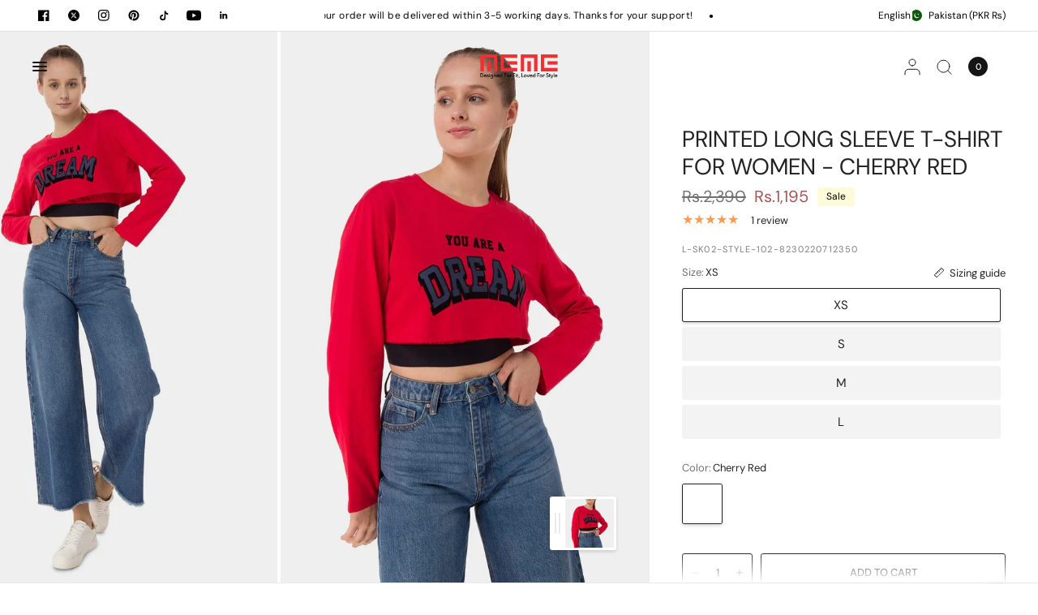

--- FILE ---
content_type: text/html; charset=utf-8
request_url: https://shopatmeme.com/products/meme-aw21-l-sk02-style-102-cherry-red
body_size: 58144
content:
<!doctype html><html class="no-js" lang="en" dir="ltr">
<head>

<script>
        var tapita_meta_page_title =  `Shop Printed Long Sleeve T-Shirt For Women - Cherry Red  - Meme`;
        var tapita_meta_page_description = `Shop the Latest Premium Quality Printed Long Sleeve T-Shirt For Women - Cherry Red Online at the Best Price in Pakistan. Check it out now!`;
        </script><link rel="preload" href="//shopatmeme.com/cdn/shop/t/68/assets/app.css?v=165257392380857828901768374376" as="style"><link rel="preload" href="//shopatmeme.com/cdn/shop/t/68/assets/no-template.css?v=144871344029012622631747311005" as="style"><link rel="preload" href="//shopatmeme.com/cdn/shop/t/68/assets/vendor.min.js?v=55932802220188946171747311005" as="script"><link rel="preload" href="//shopatmeme.com/cdn/shop/t/68/assets/animations.min.js?v=125778792411641688251747311005" as="script"><link rel="preload" href="//shopatmeme.com/cdn/shop/t/68/assets/app.js?v=12773975889826674751747311005" as="script"><link rel="preload" href="//shopatmeme.com/cdn/shop/t/68/assets/slideshow.js?v=135830263886021008151765966070" as="script"><link rel="preload" href="//shopatmeme.com/cdn/shop/t/68/assets/product.js?v=89781402835155007431747311005" as="script"><link rel="preload" href="//shopatmeme.com/cdn/shop/t/68/assets/scroll-shadow.js?v=20320457967675250001747311005" as="script"><link rel="preload" href="//shopatmeme.com/cdn/shop/t/68/assets/predictive-search.js?v=120534789922619122711747311005" as="script"><link rel="preload" href="//shopatmeme.com/cdn/shop/t/68/assets/free-shipping.js?v=86056161497497741641747311005" as="script"><link rel="preload" href="//shopatmeme.com/cdn/shop/t/68/assets/free-shipping.css?v=80850689356663061771747311005" as="style"><link rel="preload" href="//shopatmeme.com/cdn/shop/t/68/assets/theme-editor.js?v=71117388027878511411747311005" as="script"><link rel="preload" href="//shopatmeme.com/cdn/shop/t/68/assets/product-recommendations.js?v=132950754260696798631747311005" as="script"><link rel="preload" href="//shopatmeme.com/cdn/shop/t/68/assets/terms-checkbox.js?v=166731217627838811871747311005" as="script"><link rel="preload" href="//shopatmeme.com/cdn/shop/t/68/assets/instant-page.js?v=116087100843016214071747311005" as="script"><link rel="preload" href="//shopatmeme.com/cdn/shop/t/68/assets/back-to-top.js?v=111668245275317979521747311005" as="script"><link rel="preload" href="//shopatmeme.com/cdn/shop/t/68/assets/back-to-top.css?v=140614930035959457961747311005" as="style"><link rel="preload" href="//shopatmeme.com/cdn/shop/t/68/assets/product.css?v=124494911521774840181747311005" as="style"><link rel="preload" href="//shopatmeme.com/cdn/shop/t/68/assets/product-grid.css?v=87399617719151872921747311005" as="style"><link rel="preload" href="//shopatmeme.com/cdn/shop/t/68/assets/predictive-search.css?v=30897641919462314331747311005" as="style"><link rel="preload" href="//shopatmeme.com/cdn/shop/t/68/assets/collapsible-content.css?v=79151312742486274681747311005" as="style"><link rel="preload" href="//shopatmeme.com/cdn/shop/t/68/assets/product.css?v=124494911521774840181747311005" as="style"><link rel="preload" href="//shopatmeme.com/cdn/shop/t/68/assets/product-model-viewer-ui.css?v=121514785399350000031747311005" as="style"><link rel="preload" href="//shopatmeme.com/cdn/shop/t/68/assets/photoswipe.css?v=183813201445538911511747311005" as="style"><link rel="preload" href="//shopatmeme.com/cdn/shop/t/68/assets/product.js?v=89781402835155007431747311005" as="script"><link rel="preload" href="//shopatmeme.com/cdn/shop/t/68/assets/product-model.js?v=153307801464181743461747311005" as="script"><link rel="preload" href="//shopatmeme.com/cdn/shop/t/68/assets/media-grid.css?v=34109789018580557031747311005" as="style"><link rel="preload" href="//shopatmeme.com/cdn/shop/t/68/assets/media-grid.js?v=161443966049964264891747311005" as="script"><link rel="preload" href="//shopatmeme.com/cdn/shop/t/68/assets/multicolumn.css?v=28301614502111422421747311005" as="style"><link rel="preload" href="//shopatmeme.com/cdn/shop/t/68/assets/view-products.js?v=11518402643719343951747311005" as="script"><link rel="preload" href="//shopatmeme.com/cdn/shop/t/68/assets/multiple-media-with-text.css?v=170201683125803086061747311005" as="style"><link rel="preload" href="//shopatmeme.com/cdn/shop/t/68/assets/multiple-media-with-text.js?v=135119013645700581221747311005" as="script"><link rel="preload" href="//shopatmeme.com/cdn/shop/t/68/assets/product-grid.css?v=87399617719151872921747311005" as="style"><link rel="preload" href="//shopatmeme.com/cdn/shop/t/68/assets/product-recommendations.js?v=132950754260696798631747311005" as="script"><link rel="preload" href="//shopatmeme.com/cdn/shop/t/68/assets/rich-text.css?v=116553606957453471511747311005" as="style"><link rel="preload" href="//shopatmeme.com/cdn/shop/t/68/assets/scrolling-boxes.css?v=144526085136437412491747311005" as="style"><link rel="preload" href="//shopatmeme.com/cdn/shop/t/68/assets/scrolling-boxes.js?v=106846313904665853841747311005" as="script"><link rel="preload" href="//shopatmeme.com/cdn/shop/t/68/assets/scrolling-text.css?v=102576589414484509581747311005" as="style"><link rel="preload" href="//shopatmeme.com/cdn/shop/t/68/assets/spacer.css?v=31000789687832430481747311005" as="style"><meta charset="utf-8">
	<meta http-equiv="X-UA-Compatible" content="IE=edge,chrome=1">
	<meta name="viewport" content="width=device-width, initial-scale=1, maximum-scale=1, user-scalable=no, viewport-fit=cover">



	<meta name="theme-color" content="#ffffff">
	<link rel="canonical" href="https://shopatmeme.com/products/meme-aw21-l-sk02-style-102-cherry-red">
	<link rel="preconnect" href="https://cdn.shopify.com" crossorigin>
	<link rel="preload" as="style" href="//shopatmeme.com/cdn/shop/t/68/assets/app.css?v=165257392380857828901768374376">
<link rel="preload" as="style" href="//shopatmeme.com/cdn/shop/t/68/assets/product.css?v=124494911521774840181747311005">


<link href="//shopatmeme.com/cdn/shop/t/68/assets/animations.min.js?v=125778792411641688251747311005" as="script" rel="preload">
<link href="//shopatmeme.com/cdn/shop/t/68/assets/vendor.min.js?v=55932802220188946171747311005" as="script" rel="preload">
<link href="//shopatmeme.com/cdn/shop/t/68/assets/app.js?v=12773975889826674751747311005" as="script" rel="preload">
<link href="//shopatmeme.com/cdn/shop/t/68/assets/slideshow.js?v=135830263886021008151765966070" as="script" rel="preload">

<script>
window.lazySizesConfig = window.lazySizesConfig || {};
window.lazySizesConfig.expand = 250;
window.lazySizesConfig.loadMode = 1;
window.lazySizesConfig.loadHidden = false;
</script>


	<link rel="icon" type="image/png" href="//shopatmeme.com/cdn/shop/files/256_x_256_new_logo.png?crop=center&height=32&v=1648116996&width=32">

	<title>
	Shop Printed Long Sleeve T-Shirt For Women - Cherry Red  - Meme &ndash; MEME
	</title>

	
	<meta name="description" content="Shop the Latest Premium Quality Printed Long Sleeve T-Shirt For Women - Cherry Red Online at the Best Price in Pakistan. Check it out now!">
	
<link rel="preconnect" href="https://fonts.shopifycdn.com" crossorigin>

<meta property="og:site_name" content="MEME">
<meta property="og:url" content="https://shopatmeme.com/products/meme-aw21-l-sk02-style-102-cherry-red">
<meta property="og:title" content="Casual Crop T-Shirt Cherry Red">
<meta property="og:type" content="product">
<meta property="og:description" content="100% Cotton. Dream Slogan With Crew Neck And Long Sleeves. Detachable Contrast Cropped Camisole To Wear Beneath"><meta property="og:image" content="http://shopatmeme.com/cdn/shop/products/L-SK02-STYLE-102-CHERRY-RED_1.jpg?v=1764840393">
  <meta property="og:image:secure_url" content="https://shopatmeme.com/cdn/shop/products/L-SK02-STYLE-102-CHERRY-RED_1.jpg?v=1764840393">
  <meta property="og:image:width" content="1200">
  <meta property="og:image:height" content="1800"><meta property="og:price:amount" content="1,195">
  <meta property="og:price:currency" content="PKR"><meta name="twitter:site" content="@https://x.com/shopatmeme/"><meta name="twitter:card" content="summary_large_image">
<meta name="twitter:title" content="Casual Crop T-Shirt Cherry Red">
<meta name="twitter:description" content="100% Cotton. Dream Slogan With Crew Neck And Long Sleeves. Detachable Contrast Cropped Camisole To Wear Beneath">


	<link href="//shopatmeme.com/cdn/shop/t/68/assets/app.css?v=165257392380857828901768374376" rel="stylesheet" type="text/css" media="all" />

	

	<style data-shopify>
	@font-face {
  font-family: "DM Sans";
  font-weight: 400;
  font-style: normal;
  font-display: swap;
  src: url("//shopatmeme.com/cdn/fonts/dm_sans/dmsans_n4.ec80bd4dd7e1a334c969c265873491ae56018d72.woff2") format("woff2"),
       url("//shopatmeme.com/cdn/fonts/dm_sans/dmsans_n4.87bdd914d8a61247b911147ae68e754d695c58a6.woff") format("woff");
}

@font-face {
  font-family: "DM Sans";
  font-weight: 500;
  font-style: normal;
  font-display: swap;
  src: url("//shopatmeme.com/cdn/fonts/dm_sans/dmsans_n5.8a0f1984c77eb7186ceb87c4da2173ff65eb012e.woff2") format("woff2"),
       url("//shopatmeme.com/cdn/fonts/dm_sans/dmsans_n5.9ad2e755a89e15b3d6c53259daad5fc9609888e6.woff") format("woff");
}

@font-face {
  font-family: "DM Sans";
  font-weight: 600;
  font-style: normal;
  font-display: swap;
  src: url("//shopatmeme.com/cdn/fonts/dm_sans/dmsans_n6.70a2453ea926d613c6a2f89af05180d14b3a7c96.woff2") format("woff2"),
       url("//shopatmeme.com/cdn/fonts/dm_sans/dmsans_n6.355605667bef215872257574b57fc097044f7e20.woff") format("woff");
}

@font-face {
  font-family: "DM Sans";
  font-weight: 400;
  font-style: italic;
  font-display: swap;
  src: url("//shopatmeme.com/cdn/fonts/dm_sans/dmsans_i4.b8fe05e69ee95d5a53155c346957d8cbf5081c1a.woff2") format("woff2"),
       url("//shopatmeme.com/cdn/fonts/dm_sans/dmsans_i4.403fe28ee2ea63e142575c0aa47684d65f8c23a0.woff") format("woff");
}

@font-face {
  font-family: "DM Sans";
  font-weight: 600;
  font-style: italic;
  font-display: swap;
  src: url("//shopatmeme.com/cdn/fonts/dm_sans/dmsans_i6.b7d5b35c5f29523529e1bf4a3d0de71a44a277b6.woff2") format("woff2"),
       url("//shopatmeme.com/cdn/fonts/dm_sans/dmsans_i6.9b760cc5bdd17b4de2c70249ba49bd707f27a31b.woff") format("woff");
}


		@font-face {
  font-family: Fraunces;
  font-weight: 300;
  font-style: normal;
  font-display: swap;
  src: url("//shopatmeme.com/cdn/fonts/fraunces/fraunces_n3.eb6167b8e91a4d1bd5856f011cf4040a1c7f82c4.woff2") format("woff2"),
       url("//shopatmeme.com/cdn/fonts/fraunces/fraunces_n3.358d9e4f36c5950dc30ac8bff0428c25af172c96.woff") format("woff");
}

@font-face {
  font-family: Fraunces;
  font-weight: 400;
  font-style: normal;
  font-display: swap;
  src: url("//shopatmeme.com/cdn/fonts/fraunces/fraunces_n4.8e6986daad4907c36a536fb8d55aaf5318c974ca.woff2") format("woff2"),
       url("//shopatmeme.com/cdn/fonts/fraunces/fraunces_n4.879060358fafcf2c4c4b6df76c608dc301ced93b.woff") format("woff");
}

h1,h2,h3,h4,h5,h6,
	.h1,.h2,.h3,.h4,.h5,.h6,
	.logolink.text-logo,
	.heading-font,
	.h1-xlarge,
	.h1-large,
	blockquote,
	.blog-post .featured-image > a:after,
	.customer-addresses .my-address .address-index {
		font-style: normal;
		font-weight: 300;
		font-family: Fraunces, serif;
	}
	body,
	.body-font,
	.thb-product-detail .product-title {
		font-style: normal;
		font-weight: 400;
		font-family: "DM Sans", sans-serif;
	}
	:root {
		--mobile-swipe-width: 75vw;
		--font-body-scale: 1.0;
		--font-body-line-height-scale: 1.0;
		--font-body-letter-spacing: 0.0em;
		--font-body-medium-weight: 500;
    --font-body-bold-weight: 600;
		--font-announcement-scale: 1.0;
		--font-heading-scale: 1.0;
		--font-heading-weight: 300;
		--font-heading-line-height-scale: 1.0;
		--font-heading-letter-spacing: 0.0em;
		--font-navigation-scale: 1.0;
		--font-product-title-scale: 1.0;
		--font-product-title-line-height-scale: 1.0;
		--button-letter-spacing: 0.0em;
		--cursor-close-svg-url: url(//shopatmeme.com/cdn/shop/t/68/assets/cursor-close.svg?v=33661380850439500431747311005);
		--cursor-zoom-svg-url: url(//shopatmeme.com/cdn/shop/t/68/assets/cursor-zoom.svg?v=26373103823712561291747311005);

		--button-border-radius: 3px;
		--input-border-radius: 3px;

		--bg-body: #ffffff;
		--bg-body-rgb: 255,255,255;
		--bg-body-darken: #f7f7f7;
		--payment-terms-background-color: #ffffff;

		--color-body: #232323;
		--color-body-rgb: 35,35,35;
		--color-heading: #000000;
		--color-heading-rgb: 0,0,0;

		--color-accent: #232323;
		--color-accent-rgb: 35,35,35;
		--color-border: #eaeaea;
		--color-border-rgb: 234,234,234;
		--color-form-border: #d9d9d9;
		--color-overlay-rgb: 96,96,96;

		--shopify-accelerated-checkout-button-block-size: 46px;
		--shopify-accelerated-checkout-inline-alignment: center;
		--shopify-accelerated-checkout-skeleton-animation-duration: 0.25s;--color-announcement-bar-text: #000000;--color-announcement-bar-bg: #ffffff;--color-announcement-bar-border: #e2e2e2;--color-header-bg: #ffffff;
			--color-header-bg-rgb: 255,255,255;--color-header-text: #151515;
			--color-header-text-rgb: 21,21,21;--color-header-links: #151515;--color-header-links-hover: #151515;--color-header-icons: #151515;--color-header-border: #E2E2E2;--solid-button-background: #151515;--solid-button-label: #ffffff;--outline-button-label: #151515;--color-price: #000000;
		--color-price-discounted: #A55353;
		--color-star: #FD9A52;--color-inventory-instock: #279A4B;--color-inventory-lowstock: #FB9E5B;--section-spacing-mobile: 50px;
		--section-spacing-desktop: 70px;--button-border-radius: 3px;
			--shopify-accelerated-checkout-button-border-radius: 3px;--color-badge-text: #000000;
		--color-badge-sold-out: #939393;
		--color-badge-sale: #fffbda;
		--color-badge-preorder: #666666;
		--badge-corner-radius: 3px;.badge.new{
					background: #8fde28;
				}
			



--color-footer-text: #232323;
			--color-footer-text-rgb: 35,35,35;--color-footer-heading: #595959;--color-footer-link: #232323;--color-footer-link-hover: #969696;--color-footer-border: #E2E2E2;
			--color-footer-border-rgb: 226,226,226;--color-footer-bg: #FFFFFF;}
</style>


	<script>
		window.theme = window.theme || {};
		theme = {
			settings: {
				money_with_currency_format:"Rs.{{amount_no_decimals}}",
				cart_drawer:true,
				product_id: 7149525729451,
				animation_easing: 'power1.out'
			},
			routes: {
				root_url: '/',
				cart_url: '/cart',
				cart_add_url: '/cart/add',
				search_url: '/search',
				cart_change_url: '/cart/change',
				cart_update_url: '/cart/update',
				predictive_search_url: '/search/suggest',
			},
			variantStrings: {
        addToCart: `Add to cart`,
        soldOut: `Sold out`,
        unavailable: `Unavailable`,
        preOrder: `Pre-order`,
      },
			strings: {
				requiresTerms: `You must agree with the terms and conditions of sales to check out`,
				shippingEstimatorNoResults: `Sorry, we do not ship to your address.`,
				shippingEstimatorOneResult: `There is one shipping rate for your address:`,
				shippingEstimatorMultipleResults: `There are several shipping rates for your address:`,
				shippingEstimatorError: `One or more error occurred while retrieving shipping rates:`
			}
		};
	</script>
	<script>window.performance && window.performance.mark && window.performance.mark('shopify.content_for_header.start');</script><meta name="facebook-domain-verification" content="fqqu5c7kzsdnzg98eeaeqgz583lmhh">
<meta name="google-site-verification" content="sRcP0aY7OlbV_kVWZ5fF0akK9YL-rczLXrUAw2IhdzM">
<meta id="shopify-digital-wallet" name="shopify-digital-wallet" content="/57510002859/digital_wallets/dialog">
<link rel="alternate" type="application/json+oembed" href="https://shopatmeme.com/products/meme-aw21-l-sk02-style-102-cherry-red.oembed">
<script async="async" src="/checkouts/internal/preloads.js?locale=en-PK"></script>
<script id="shopify-features" type="application/json">{"accessToken":"ca2e81478f46d9dcbcf6ac43aa3ff08b","betas":["rich-media-storefront-analytics"],"domain":"shopatmeme.com","predictiveSearch":true,"shopId":57510002859,"locale":"en"}</script>
<script>var Shopify = Shopify || {};
Shopify.shop = "meme-pk.myshopify.com";
Shopify.locale = "en";
Shopify.currency = {"active":"PKR","rate":"1.0"};
Shopify.country = "PK";
Shopify.theme = {"name":"Sale MEME | April 5","id":176995139956,"schema_name":"Distinctive","schema_version":"2.6.0","theme_store_id":2431,"role":"main"};
Shopify.theme.handle = "null";
Shopify.theme.style = {"id":null,"handle":null};
Shopify.cdnHost = "shopatmeme.com/cdn";
Shopify.routes = Shopify.routes || {};
Shopify.routes.root = "/";</script>
<script type="module">!function(o){(o.Shopify=o.Shopify||{}).modules=!0}(window);</script>
<script>!function(o){function n(){var o=[];function n(){o.push(Array.prototype.slice.apply(arguments))}return n.q=o,n}var t=o.Shopify=o.Shopify||{};t.loadFeatures=n(),t.autoloadFeatures=n()}(window);</script>
<script id="shop-js-analytics" type="application/json">{"pageType":"product"}</script>
<script defer="defer" async type="module" src="//shopatmeme.com/cdn/shopifycloud/shop-js/modules/v2/client.init-shop-cart-sync_BT-GjEfc.en.esm.js"></script>
<script defer="defer" async type="module" src="//shopatmeme.com/cdn/shopifycloud/shop-js/modules/v2/chunk.common_D58fp_Oc.esm.js"></script>
<script defer="defer" async type="module" src="//shopatmeme.com/cdn/shopifycloud/shop-js/modules/v2/chunk.modal_xMitdFEc.esm.js"></script>
<script type="module">
  await import("//shopatmeme.com/cdn/shopifycloud/shop-js/modules/v2/client.init-shop-cart-sync_BT-GjEfc.en.esm.js");
await import("//shopatmeme.com/cdn/shopifycloud/shop-js/modules/v2/chunk.common_D58fp_Oc.esm.js");
await import("//shopatmeme.com/cdn/shopifycloud/shop-js/modules/v2/chunk.modal_xMitdFEc.esm.js");

  window.Shopify.SignInWithShop?.initShopCartSync?.({"fedCMEnabled":true,"windoidEnabled":true});

</script>
<script>(function() {
  var isLoaded = false;
  function asyncLoad() {
    if (isLoaded) return;
    isLoaded = true;
    var urls = ["https:\/\/chimpstatic.com\/mcjs-connected\/js\/users\/1eee5457101947ca627e6937e\/05ba2a36f3ccf02ec882abb12.js?shop=meme-pk.myshopify.com","https:\/\/js.smile.io\/v1\/smile-shopify.js?shop=meme-pk.myshopify.com","https:\/\/cdn.shopify.com\/s\/files\/1\/0597\/3783\/3627\/files\/tptinstall.min.js?v=1718591634\u0026t=tapita-seo-script-tags\u0026shop=meme-pk.myshopify.com","https:\/\/ignite-gk.com\/giftkarte\/validate-script?shop=meme-pk.myshopify.com","https:\/\/cdn.roseperl.com\/storelocator-prod\/setting\/meme-pk-1750215456.js?shop=meme-pk.myshopify.com","https:\/\/cdn.roseperl.com\/storelocator-prod\/wtb\/meme-pk-1750215456.js?shop=meme-pk.myshopify.com","https:\/\/cdn.roseperl.com\/storelocator-prod\/stockist-form\/meme-pk-1750215457.js?shop=meme-pk.myshopify.com","https:\/\/cdn.pushowl.com\/latest\/sdks\/pushowl-shopify.js?subdomain=meme-pk\u0026environment=production\u0026guid=d9c355be-86f9-449f-8308-8bd7c4db200c\u0026shop=meme-pk.myshopify.com"];
    for (var i = 0; i < urls.length; i++) {
      var s = document.createElement('script');
      s.type = 'text/javascript';
      s.async = true;
      s.src = urls[i];
      var x = document.getElementsByTagName('script')[0];
      x.parentNode.insertBefore(s, x);
    }
  };
  if(window.attachEvent) {
    window.attachEvent('onload', asyncLoad);
  } else {
    window.addEventListener('load', asyncLoad, false);
  }
})();</script>
<script id="__st">var __st={"a":57510002859,"offset":18000,"reqid":"d5bf77d2-0030-448e-8f3f-44c4b15ba3bc-1769461686","pageurl":"shopatmeme.com\/products\/meme-aw21-l-sk02-style-102-cherry-red","u":"d105e083e4e9","p":"product","rtyp":"product","rid":7149525729451};</script>
<script>window.ShopifyPaypalV4VisibilityTracking = true;</script>
<script id="form-persister">!function(){'use strict';const t='contact',e='new_comment',n=[[t,t],['blogs',e],['comments',e],[t,'customer']],o='password',r='form_key',c=['recaptcha-v3-token','g-recaptcha-response','h-captcha-response',o],s=()=>{try{return window.sessionStorage}catch{return}},i='__shopify_v',u=t=>t.elements[r],a=function(){const t=[...n].map((([t,e])=>`form[action*='/${t}']:not([data-nocaptcha='true']) input[name='form_type'][value='${e}']`)).join(',');var e;return e=t,()=>e?[...document.querySelectorAll(e)].map((t=>t.form)):[]}();function m(t){const e=u(t);a().includes(t)&&(!e||!e.value)&&function(t){try{if(!s())return;!function(t){const e=s();if(!e)return;const n=u(t);if(!n)return;const o=n.value;o&&e.removeItem(o)}(t);const e=Array.from(Array(32),(()=>Math.random().toString(36)[2])).join('');!function(t,e){u(t)||t.append(Object.assign(document.createElement('input'),{type:'hidden',name:r})),t.elements[r].value=e}(t,e),function(t,e){const n=s();if(!n)return;const r=[...t.querySelectorAll(`input[type='${o}']`)].map((({name:t})=>t)),u=[...c,...r],a={};for(const[o,c]of new FormData(t).entries())u.includes(o)||(a[o]=c);n.setItem(e,JSON.stringify({[i]:1,action:t.action,data:a}))}(t,e)}catch(e){console.error('failed to persist form',e)}}(t)}const f=t=>{if('true'===t.dataset.persistBound)return;const e=function(t,e){const n=function(t){return'function'==typeof t.submit?t.submit:HTMLFormElement.prototype.submit}(t).bind(t);return function(){let t;return()=>{t||(t=!0,(()=>{try{e(),n()}catch(t){(t=>{console.error('form submit failed',t)})(t)}})(),setTimeout((()=>t=!1),250))}}()}(t,(()=>{m(t)}));!function(t,e){if('function'==typeof t.submit&&'function'==typeof e)try{t.submit=e}catch{}}(t,e),t.addEventListener('submit',(t=>{t.preventDefault(),e()})),t.dataset.persistBound='true'};!function(){function t(t){const e=(t=>{const e=t.target;return e instanceof HTMLFormElement?e:e&&e.form})(t);e&&m(e)}document.addEventListener('submit',t),document.addEventListener('DOMContentLoaded',(()=>{const e=a();for(const t of e)f(t);var n;n=document.body,new window.MutationObserver((t=>{for(const e of t)if('childList'===e.type&&e.addedNodes.length)for(const t of e.addedNodes)1===t.nodeType&&'FORM'===t.tagName&&a().includes(t)&&f(t)})).observe(n,{childList:!0,subtree:!0,attributes:!1}),document.removeEventListener('submit',t)}))}()}();</script>
<script integrity="sha256-4kQ18oKyAcykRKYeNunJcIwy7WH5gtpwJnB7kiuLZ1E=" data-source-attribution="shopify.loadfeatures" defer="defer" src="//shopatmeme.com/cdn/shopifycloud/storefront/assets/storefront/load_feature-a0a9edcb.js" crossorigin="anonymous"></script>
<script data-source-attribution="shopify.dynamic_checkout.dynamic.init">var Shopify=Shopify||{};Shopify.PaymentButton=Shopify.PaymentButton||{isStorefrontPortableWallets:!0,init:function(){window.Shopify.PaymentButton.init=function(){};var t=document.createElement("script");t.src="https://shopatmeme.com/cdn/shopifycloud/portable-wallets/latest/portable-wallets.en.js",t.type="module",document.head.appendChild(t)}};
</script>
<script data-source-attribution="shopify.dynamic_checkout.buyer_consent">
  function portableWalletsHideBuyerConsent(e){var t=document.getElementById("shopify-buyer-consent"),n=document.getElementById("shopify-subscription-policy-button");t&&n&&(t.classList.add("hidden"),t.setAttribute("aria-hidden","true"),n.removeEventListener("click",e))}function portableWalletsShowBuyerConsent(e){var t=document.getElementById("shopify-buyer-consent"),n=document.getElementById("shopify-subscription-policy-button");t&&n&&(t.classList.remove("hidden"),t.removeAttribute("aria-hidden"),n.addEventListener("click",e))}window.Shopify?.PaymentButton&&(window.Shopify.PaymentButton.hideBuyerConsent=portableWalletsHideBuyerConsent,window.Shopify.PaymentButton.showBuyerConsent=portableWalletsShowBuyerConsent);
</script>
<script>
  function portableWalletsCleanup(e){e&&e.src&&console.error("Failed to load portable wallets script "+e.src);var t=document.querySelectorAll("shopify-accelerated-checkout .shopify-payment-button__skeleton, shopify-accelerated-checkout-cart .wallet-cart-button__skeleton"),e=document.getElementById("shopify-buyer-consent");for(let e=0;e<t.length;e++)t[e].remove();e&&e.remove()}function portableWalletsNotLoadedAsModule(e){e instanceof ErrorEvent&&"string"==typeof e.message&&e.message.includes("import.meta")&&"string"==typeof e.filename&&e.filename.includes("portable-wallets")&&(window.removeEventListener("error",portableWalletsNotLoadedAsModule),window.Shopify.PaymentButton.failedToLoad=e,"loading"===document.readyState?document.addEventListener("DOMContentLoaded",window.Shopify.PaymentButton.init):window.Shopify.PaymentButton.init())}window.addEventListener("error",portableWalletsNotLoadedAsModule);
</script>

<script type="module" src="https://shopatmeme.com/cdn/shopifycloud/portable-wallets/latest/portable-wallets.en.js" onError="portableWalletsCleanup(this)" crossorigin="anonymous"></script>
<script nomodule>
  document.addEventListener("DOMContentLoaded", portableWalletsCleanup);
</script>

<link id="shopify-accelerated-checkout-styles" rel="stylesheet" media="screen" href="https://shopatmeme.com/cdn/shopifycloud/portable-wallets/latest/accelerated-checkout-backwards-compat.css" crossorigin="anonymous">
<style id="shopify-accelerated-checkout-cart">
        #shopify-buyer-consent {
  margin-top: 1em;
  display: inline-block;
  width: 100%;
}

#shopify-buyer-consent.hidden {
  display: none;
}

#shopify-subscription-policy-button {
  background: none;
  border: none;
  padding: 0;
  text-decoration: underline;
  font-size: inherit;
  cursor: pointer;
}

#shopify-subscription-policy-button::before {
  box-shadow: none;
}

      </style>

<script>window.performance && window.performance.mark && window.performance.mark('shopify.content_for_header.end');</script> <!-- Header hook for plugins -->

	<script>document.documentElement.className = document.documentElement.className.replace('no-js', 'js');</script>
	
	<script>
/* iOS pinch zoom block */
document.addEventListener('gesturestart', function (e) {
  e.preventDefault();
});
document.addEventListener('gesturechange', function (e) {
  e.preventDefault();
});
document.addEventListener('gestureend', function (e) {
  e.preventDefault();
});

/* Double tap zoom block */
let lastTouchEnd = 0;
document.addEventListener('touchend', function (e) {
  const now = Date.now();
  if (now - lastTouchEnd <= 300) {
    e.preventDefault();
  }
  lastTouchEnd = now;
}, false);
</script>

<!-- BEGIN app block: shopify://apps/supra-swatch-colors/blocks/app-embed/c4e8df4d-5258-4313-9a17-37a319e55c1a --><!-- </script> -->
<!--
Supra Swatch Colors app for Shopify: https://apps.shopify.com/swatch-colors-ultimator
Highly customizable swatches app that supports product groupings, variant colors & collection pages.
https://supra-swatch-colors.sktch.io/
-->

<script type="text/javascript" src="https://cdn.shopify.com/extensions/019a370f-4999-76b8-aa40-7acbeab40cf8/swatch-colors-ultimator-241/assets/supra-swatch-colors.js"></script>

<script type="text/javascript">
(()=>{
	const loadApp = () => {
		if(!window.SupraSwatchColors) {
			setTimeout(loadApp, 20);
			return;
		}
		window.SupraSwatchColors.setKey("1daeda888baa51600aecd591bff43eb1");
		window.SupraSwatchColors.setSettings({
			baseUrl: "\/",
			shopLocale: {"shop_locale":{"locale":"en","enabled":true,"primary":true,"published":true}},
			shopLocales: [{"shop_locale":{"locale":"en","enabled":true,"primary":true,"published":true}}],
			...{"activeColor":"#333333","advanced":false,"aspectRatio":"1.0","collectionPageFields":"variants","defaultColor":"#E3E3E3","defaultSwatchColor":"#EEEEEE","defaultSwatchImage":"gid:\/\/shopify\/MediaImage\/51939913171316","defaultSwatchType":"image","disabledStyle":"strike","enableCollectionPages":true,"enableLabel":true,"enableLabelValue":true,"enableTooltip":true,"enableTranslations":false,"gapX":4,"gapY":8,"gridItemAspectRatio":"1.0","gridItemClickBehavior":"redirect","gridItemForceAtop":false,"gridItemGapX":2,"gridItemGapY":4,"gridItemHoverBehavior":"updateGridItem","gridItemJustify":"start","gridItemMarginAboveSwatches":0,"gridItemMarginBelowSwatches":0,"gridItemMaxSwatches":4,"gridItemSize":14,"gridItemSoldoutProducts":"disable","gridItemStyle":1,"gridItemTruncationText":"+$N$","gridItemTruncationTextAction":"showTruncated","gridItemZIndex":10,"hoverColor":"#333333","justify":"start","labelBold":false,"labelColor":"#000000","labelItalic":false,"labelSize":"1.0","labelTextAlign":"left","labelValueBold":true,"labelValueColor":"#555555","labelValueItalic":false,"labelValueSeparator":": ","labelValueSize":"0.9","marginAboveLabel":0,"marginAboveSwatches":5,"marginBelowSwatches":0,"pgKeepVariantSelection":true,"pgLabel":"Siblings","pgLabelTranslations":{},"pgSoldoutProducts":"disable","pgUseProductImage":false,"size":26,"style":1,"tooltipBold":true,"tooltipFontSize":"0.9","tooltipItalic":false,"tooltipLocation":"below","tooltipSize":"0.9","tooltipStyle":1,"vrColorFields":"color,colour,couleur,cor,colore,farbe,색,色,カラー,färg,farve,szín,barva,kleur","vrSoldoutVariants":"disable","vrUseVariantImage":false},
			
			defaultSwatchImage: "\/\/shopatmeme.com\/cdn\/shop\/files\/swatchNotFound.png?crop=center\u0026height=26\u0026v=1747808344\u0026width=26"
		});
		window.SupraSwatchColors.loadColors([
			
		]);
		
	};
	loadApp();
})();
</script>


<!-- END app block --><!-- BEGIN app block: shopify://apps/sa-seo-json-ld-schema-markup/blocks/app-block/37ee5ad2-cfad-447c-baa2-5e5655331437 --><!-- sofast_app_code -->








<!-- BEGIN app snippet: webpage -->





<script type="application/ld+json" class="sofastSchema">
  {"@context":"https://schema.org","@type":"WebPage","url":"https://shopatmeme.com/products/meme-aw21-l-sk02-style-102-cherry-red","name":"Casual Crop T-Shirt Cherry Red","description":"100% Cotton. Dream Slogan With Crew Neck And Long Sleeves. Detachable Contrast Cropped Camisole To Wear Beneath","publisher":{"@type":"Organization","name":"MEME"},"image":"//shopatmeme.com/cdn/shop/products/L-SK02-STYLE-102-CHERRY-RED_1.jpg?v=1764840393&width=940"}
</script>
<!-- END app snippet -->




  
    <!-- BEGIN app snippet: localbusiness -->





<script type="application/ld+json" class="sofastSchema">
  {"@context": "https://schema.org","@type": "Store","name":"Shop at MEME","image": ["https://cdn.shopify.com/s/files/1/0575/1000/2859/files/images_1_8635770a-4e5a-45cc-aa29-31c70f3b249e.jpg?v=1766053103"],"telephone":"+922137136677","address": {"@type": "PostalAddress","streetAddress": "2nd Floor KDLB Building 58, West Wharf Road","addressLocality": "Karachi","postalCode": "74200"}}
</script>
<!-- END app snippet -->
  



  
    <!-- BEGIN app snippet: product -->









<script type="application/ld+json" class="sofastSchema">
  { "@id": "https://shopatmeme.com/products/meme-aw21-l-sk02-style-102-cherry-red#product", "@context": "https://schema.org/", "@type": "Product", "name": "Printed Long Sleeve T-Shirt For Women - Cherry Red","image": ["https:\/\/shopatmeme.com\/cdn\/shop\/products\/L-SK02-STYLE-102-CHERRY-RED_1.jpg?v=1764840393\u0026width=1920"],"description": "100% Cotton. Dream Slogan With Crew Neck And Long Sleeves. Detachable Contrast Cropped Camisole To Wear Beneath", "url":"https://shopatmeme.com/products/meme-aw21-l-sk02-style-102-cherry-red","sku": "L-SK02-STYLE-102-8230220712350" ,"brand": { "@type": "Brand", "name": "MEME" } ,"seller": { "@type": "Organization", "brand": "MEME" },"offers": [{ "@type": "Offer", "url": "https://shopatmeme.com/products/meme-aw21-l-sk02-style-102-cherry-red?variant=51997512499572", "priceCurrency": "PKR", "price": 1195.0,  "priceSpecification": {"@type": "UnitPriceSpecification","priceType": "https://schema.org/ListPrice","price": 2390.0,"priceCurrency": "PKR"}, "priceValidUntil": "2027-01-27", "itemCondition": "https://schema.org/NewCondition", "availability" : "http://schema.org/InStock","sku": "L-SK02-STYLE-102-8230220712350","seller": {"@type": "Organization","name":  "MEME"},"shippingDetails":[{ "@type": "OfferShippingDetails","FreeShippingThreshold": {"@type": "MonetaryAmount","currency": "PKR","value": 9000},"shippingRate" : { "@type": "MonetaryAmount", "value": "399", "currency": "PKR" },"shippingDestination" : { "@type": "DefinedRegion", "addressCountry": [ "PK"]}}]},{ "@type": "Offer", "url": "https://shopatmeme.com/products/meme-aw21-l-sk02-style-102-cherry-red?variant=51997512532340", "priceCurrency": "PKR", "price": 1195.0,  "priceSpecification": {"@type": "UnitPriceSpecification","priceType": "https://schema.org/ListPrice","price": 2390.0,"priceCurrency": "PKR"}, "priceValidUntil": "2027-01-27", "itemCondition": "https://schema.org/NewCondition", "availability" : "http://schema.org/InStock","sku": "L-SK02-STYLE-102-8230320712335","seller": {"@type": "Organization","name":  "MEME"},"shippingDetails":[{ "@type": "OfferShippingDetails","FreeShippingThreshold": {"@type": "MonetaryAmount","currency": "PKR","value": 9000},"shippingRate" : { "@type": "MonetaryAmount", "value": "399", "currency": "PKR" },"shippingDestination" : { "@type": "DefinedRegion", "addressCountry": [ "PK"]}}]},{ "@type": "Offer", "url": "https://shopatmeme.com/products/meme-aw21-l-sk02-style-102-cherry-red?variant=51997512565108", "priceCurrency": "PKR", "price": 1195.0,  "priceSpecification": {"@type": "UnitPriceSpecification","priceType": "https://schema.org/ListPrice","price": 2390.0,"priceCurrency": "PKR"}, "priceValidUntil": "2027-01-27", "itemCondition": "https://schema.org/NewCondition", "availability" : "http://schema.org/InStock","sku": "L-SK02-STYLE-102-8230420712336","seller": {"@type": "Organization","name":  "MEME"},"shippingDetails":[{ "@type": "OfferShippingDetails","FreeShippingThreshold": {"@type": "MonetaryAmount","currency": "PKR","value": 9000},"shippingRate" : { "@type": "MonetaryAmount", "value": "399", "currency": "PKR" },"shippingDestination" : { "@type": "DefinedRegion", "addressCountry": [ "PK"]}}]},{ "@type": "Offer", "url": "https://shopatmeme.com/products/meme-aw21-l-sk02-style-102-cherry-red?variant=51997512597876", "priceCurrency": "PKR", "price": 1195.0,  "priceSpecification": {"@type": "UnitPriceSpecification","priceType": "https://schema.org/ListPrice","price": 2390.0,"priceCurrency": "PKR"}, "priceValidUntil": "2027-01-27", "itemCondition": "https://schema.org/NewCondition", "availability" : "http://schema.org/InStock","sku": "L-SK02-STYLE-102-8230520712337","seller": {"@type": "Organization","name":  "MEME"},"shippingDetails":[{ "@type": "OfferShippingDetails","FreeShippingThreshold": {"@type": "MonetaryAmount","currency": "PKR","value": 9000},"shippingRate" : { "@type": "MonetaryAmount", "value": "399", "currency": "PKR" },"shippingDestination" : { "@type": "DefinedRegion", "addressCountry": [ "PK"]}}]}]}
</script>
<!-- END app snippet -->
  

<!-- BEGIN app snippet: breadcrumblist --><script type="application/ld+json" class="sofastSchema">{"@context": "https://schema.org","@type": "BreadcrumbList","itemListElement":[{"@type": "ListItem","position": 1,"name": "MEME","item": "https://shopatmeme.com"},{"@type": "ListItem","position": 2,"name": "50%","item": "https://shopatmeme.com/collections/50"},{"@type": "ListItem","position":3,"name": "Casual Crop T-Shirt Cherry Red","item": "https://shopatmeme.com/products/meme-aw21-l-sk02-style-102-cherry-red"}]}</script>
<!-- END app snippet -->
<!-- BEGIN app snippet: customschema --><!-- END app snippet -->




<!-- end sofast_app_code -->

<!-- END app block --><!-- BEGIN app block: shopify://apps/judge-me-reviews/blocks/judgeme_core/61ccd3b1-a9f2-4160-9fe9-4fec8413e5d8 --><!-- Start of Judge.me Core -->






<link rel="dns-prefetch" href="https://cdn2.judge.me/cdn/widget_frontend">
<link rel="dns-prefetch" href="https://cdn.judge.me">
<link rel="dns-prefetch" href="https://cdn1.judge.me">
<link rel="dns-prefetch" href="https://api.judge.me">

<script data-cfasync='false' class='jdgm-settings-script'>window.jdgmSettings={"pagination":5,"disable_web_reviews":false,"badge_no_review_text":"No reviews","badge_n_reviews_text":"{{ n }} review/reviews","badge_star_color":"#FF0000","hide_badge_preview_if_no_reviews":true,"badge_hide_text":false,"enforce_center_preview_badge":false,"widget_title":"Customer Reviews","widget_open_form_text":"Write a review","widget_close_form_text":"Cancel review","widget_refresh_page_text":"Refresh page","widget_summary_text":"Based on {{ number_of_reviews }} review/reviews","widget_no_review_text":"Be the first to write a review","widget_name_field_text":"Display name","widget_verified_name_field_text":"Verified Name (public)","widget_name_placeholder_text":"Display name","widget_required_field_error_text":"This field is required.","widget_email_field_text":"Email address","widget_verified_email_field_text":"Verified Email (private, can not be edited)","widget_email_placeholder_text":"Your email address","widget_email_field_error_text":"Please enter a valid email address.","widget_rating_field_text":"Rating","widget_review_title_field_text":"Review Title","widget_review_title_placeholder_text":"Give your review a title","widget_review_body_field_text":"Review content","widget_review_body_placeholder_text":"Start writing here...","widget_pictures_field_text":"Picture/Video (optional)","widget_submit_review_text":"Submit Review","widget_submit_verified_review_text":"Submit Verified Review","widget_submit_success_msg_with_auto_publish":"Thank you! Please refresh the page in a few moments to see your review. You can remove or edit your review by logging into \u003ca href='https://judge.me/login' target='_blank' rel='nofollow noopener'\u003eJudge.me\u003c/a\u003e","widget_submit_success_msg_no_auto_publish":"Thank you! Your review will be published as soon as it is approved by the shop admin. You can remove or edit your review by logging into \u003ca href='https://judge.me/login' target='_blank' rel='nofollow noopener'\u003eJudge.me\u003c/a\u003e","widget_show_default_reviews_out_of_total_text":"Showing {{ n_reviews_shown }} out of {{ n_reviews }} reviews.","widget_show_all_link_text":"Show all","widget_show_less_link_text":"Show less","widget_author_said_text":"{{ reviewer_name }} said:","widget_days_text":"{{ n }} days ago","widget_weeks_text":"{{ n }} week/weeks ago","widget_months_text":"{{ n }} month/months ago","widget_years_text":"{{ n }} year/years ago","widget_yesterday_text":"Yesterday","widget_today_text":"Today","widget_replied_text":"\u003e\u003e {{ shop_name }} replied:","widget_read_more_text":"Read more","widget_reviewer_name_as_initial":"","widget_rating_filter_color":"#fbcd0a","widget_rating_filter_see_all_text":"See all reviews","widget_sorting_most_recent_text":"Most Recent","widget_sorting_highest_rating_text":"Highest Rating","widget_sorting_lowest_rating_text":"Lowest Rating","widget_sorting_with_pictures_text":"Only Pictures","widget_sorting_most_helpful_text":"Most Helpful","widget_open_question_form_text":"Ask a question","widget_reviews_subtab_text":"Reviews","widget_questions_subtab_text":"Questions","widget_question_label_text":"Question","widget_answer_label_text":"Answer","widget_question_placeholder_text":"Write your question here","widget_submit_question_text":"Submit Question","widget_question_submit_success_text":"Thank you for your question! We will notify you once it gets answered.","widget_star_color":"#FF0000","verified_badge_text":"Verified","verified_badge_bg_color":"","verified_badge_text_color":"","verified_badge_placement":"left-of-reviewer-name","widget_review_max_height":"","widget_hide_border":false,"widget_social_share":false,"widget_thumb":false,"widget_review_location_show":false,"widget_location_format":"","all_reviews_include_out_of_store_products":true,"all_reviews_out_of_store_text":"(out of store)","all_reviews_pagination":100,"all_reviews_product_name_prefix_text":"about","enable_review_pictures":true,"enable_question_anwser":false,"widget_theme":"default","review_date_format":"mm/dd/yyyy","default_sort_method":"most-recent","widget_product_reviews_subtab_text":"Product Reviews","widget_shop_reviews_subtab_text":"Shop Reviews","widget_other_products_reviews_text":"Reviews for other products","widget_store_reviews_subtab_text":"Store reviews","widget_no_store_reviews_text":"This store hasn't received any reviews yet","widget_web_restriction_product_reviews_text":"This product hasn't received any reviews yet","widget_no_items_text":"No items found","widget_show_more_text":"Show more","widget_write_a_store_review_text":"Write a Store Review","widget_other_languages_heading":"Reviews in Other Languages","widget_translate_review_text":"Translate review to {{ language }}","widget_translating_review_text":"Translating...","widget_show_original_translation_text":"Show original ({{ language }})","widget_translate_review_failed_text":"Review couldn't be translated.","widget_translate_review_retry_text":"Retry","widget_translate_review_try_again_later_text":"Try again later","show_product_url_for_grouped_product":false,"widget_sorting_pictures_first_text":"Pictures First","show_pictures_on_all_rev_page_mobile":false,"show_pictures_on_all_rev_page_desktop":false,"floating_tab_hide_mobile_install_preference":false,"floating_tab_button_name":"★ Reviews","floating_tab_title":"Let customers speak for us","floating_tab_button_color":"","floating_tab_button_background_color":"","floating_tab_url":"","floating_tab_url_enabled":false,"floating_tab_tab_style":"text","all_reviews_text_badge_text":"Customers rate us {{ shop.metafields.judgeme.all_reviews_rating | round: 1 }}/5 based on {{ shop.metafields.judgeme.all_reviews_count }} reviews.","all_reviews_text_badge_text_branded_style":"{{ shop.metafields.judgeme.all_reviews_rating | round: 1 }} out of 5 stars based on {{ shop.metafields.judgeme.all_reviews_count }} reviews","is_all_reviews_text_badge_a_link":false,"show_stars_for_all_reviews_text_badge":false,"all_reviews_text_badge_url":"","all_reviews_text_style":"branded","all_reviews_text_color_style":"judgeme_brand_color","all_reviews_text_color":"#108474","all_reviews_text_show_jm_brand":true,"featured_carousel_show_header":true,"featured_carousel_title":"Let customers speak for us","testimonials_carousel_title":"Customers are saying","videos_carousel_title":"Real customer stories","cards_carousel_title":"Customers are saying","featured_carousel_count_text":"from {{ n }} reviews","featured_carousel_add_link_to_all_reviews_page":false,"featured_carousel_url":"","featured_carousel_show_images":true,"featured_carousel_autoslide_interval":5,"featured_carousel_arrows_on_the_sides":false,"featured_carousel_height":250,"featured_carousel_width":80,"featured_carousel_image_size":0,"featured_carousel_image_height":250,"featured_carousel_arrow_color":"#eeeeee","verified_count_badge_style":"branded","verified_count_badge_orientation":"horizontal","verified_count_badge_color_style":"judgeme_brand_color","verified_count_badge_color":"#108474","is_verified_count_badge_a_link":false,"verified_count_badge_url":"","verified_count_badge_show_jm_brand":true,"widget_rating_preset_default":5,"widget_first_sub_tab":"product-reviews","widget_show_histogram":true,"widget_histogram_use_custom_color":false,"widget_pagination_use_custom_color":false,"widget_star_use_custom_color":false,"widget_verified_badge_use_custom_color":false,"widget_write_review_use_custom_color":false,"picture_reminder_submit_button":"Upload Pictures","enable_review_videos":false,"mute_video_by_default":false,"widget_sorting_videos_first_text":"Videos First","widget_review_pending_text":"Pending","featured_carousel_items_for_large_screen":3,"social_share_options_order":"Facebook,Twitter","remove_microdata_snippet":true,"disable_json_ld":false,"enable_json_ld_products":false,"preview_badge_show_question_text":false,"preview_badge_no_question_text":"No questions","preview_badge_n_question_text":"{{ number_of_questions }} question/questions","qa_badge_show_icon":false,"qa_badge_position":"same-row","remove_judgeme_branding":false,"widget_add_search_bar":false,"widget_search_bar_placeholder":"Search","widget_sorting_verified_only_text":"Verified only","featured_carousel_theme":"default","featured_carousel_show_rating":true,"featured_carousel_show_title":true,"featured_carousel_show_body":true,"featured_carousel_show_date":false,"featured_carousel_show_reviewer":true,"featured_carousel_show_product":false,"featured_carousel_header_background_color":"#108474","featured_carousel_header_text_color":"#ffffff","featured_carousel_name_product_separator":"reviewed","featured_carousel_full_star_background":"#108474","featured_carousel_empty_star_background":"#dadada","featured_carousel_vertical_theme_background":"#f9fafb","featured_carousel_verified_badge_enable":true,"featured_carousel_verified_badge_color":"#108474","featured_carousel_border_style":"round","featured_carousel_review_line_length_limit":3,"featured_carousel_more_reviews_button_text":"Read more reviews","featured_carousel_view_product_button_text":"View product","all_reviews_page_load_reviews_on":"scroll","all_reviews_page_load_more_text":"Load More Reviews","disable_fb_tab_reviews":false,"enable_ajax_cdn_cache":false,"widget_advanced_speed_features":5,"widget_public_name_text":"displayed publicly like","default_reviewer_name":"John Smith","default_reviewer_name_has_non_latin":true,"widget_reviewer_anonymous":"Anonymous","medals_widget_title":"Judge.me Review Medals","medals_widget_background_color":"#f9fafb","medals_widget_position":"footer_all_pages","medals_widget_border_color":"#f9fafb","medals_widget_verified_text_position":"left","medals_widget_use_monochromatic_version":false,"medals_widget_elements_color":"#108474","show_reviewer_avatar":true,"widget_invalid_yt_video_url_error_text":"Not a YouTube video URL","widget_max_length_field_error_text":"Please enter no more than {0} characters.","widget_show_country_flag":false,"widget_show_collected_via_shop_app":true,"widget_verified_by_shop_badge_style":"light","widget_verified_by_shop_text":"Verified by Shop","widget_show_photo_gallery":false,"widget_load_with_code_splitting":true,"widget_ugc_install_preference":false,"widget_ugc_title":"Made by us, Shared by you","widget_ugc_subtitle":"Tag us to see your picture featured in our page","widget_ugc_arrows_color":"#ffffff","widget_ugc_primary_button_text":"Buy Now","widget_ugc_primary_button_background_color":"#108474","widget_ugc_primary_button_text_color":"#ffffff","widget_ugc_primary_button_border_width":"0","widget_ugc_primary_button_border_style":"none","widget_ugc_primary_button_border_color":"#108474","widget_ugc_primary_button_border_radius":"25","widget_ugc_secondary_button_text":"Load More","widget_ugc_secondary_button_background_color":"#ffffff","widget_ugc_secondary_button_text_color":"#108474","widget_ugc_secondary_button_border_width":"2","widget_ugc_secondary_button_border_style":"solid","widget_ugc_secondary_button_border_color":"#108474","widget_ugc_secondary_button_border_radius":"25","widget_ugc_reviews_button_text":"View Reviews","widget_ugc_reviews_button_background_color":"#ffffff","widget_ugc_reviews_button_text_color":"#108474","widget_ugc_reviews_button_border_width":"2","widget_ugc_reviews_button_border_style":"solid","widget_ugc_reviews_button_border_color":"#108474","widget_ugc_reviews_button_border_radius":"25","widget_ugc_reviews_button_link_to":"judgeme-reviews-page","widget_ugc_show_post_date":true,"widget_ugc_max_width":"800","widget_rating_metafield_value_type":true,"widget_primary_color":"#000000","widget_enable_secondary_color":false,"widget_secondary_color":"#edf5f5","widget_summary_average_rating_text":"{{ average_rating }} out of 5","widget_media_grid_title":"Customer photos \u0026 videos","widget_media_grid_see_more_text":"See more","widget_round_style":false,"widget_show_product_medals":true,"widget_verified_by_judgeme_text":"Verified by Judge.me","widget_show_store_medals":true,"widget_verified_by_judgeme_text_in_store_medals":"Verified by Judge.me","widget_media_field_exceed_quantity_message":"Sorry, we can only accept {{ max_media }} for one review.","widget_media_field_exceed_limit_message":"{{ file_name }} is too large, please select a {{ media_type }} less than {{ size_limit }}MB.","widget_review_submitted_text":"Review Submitted!","widget_question_submitted_text":"Question Submitted!","widget_close_form_text_question":"Cancel","widget_write_your_answer_here_text":"Write your answer here","widget_enabled_branded_link":true,"widget_show_collected_by_judgeme":true,"widget_reviewer_name_color":"","widget_write_review_text_color":"","widget_write_review_bg_color":"","widget_collected_by_judgeme_text":"collected by Judge.me","widget_pagination_type":"standard","widget_load_more_text":"Load More","widget_load_more_color":"#108474","widget_full_review_text":"Full Review","widget_read_more_reviews_text":"Read More Reviews","widget_read_questions_text":"Read Questions","widget_questions_and_answers_text":"Questions \u0026 Answers","widget_verified_by_text":"Verified by","widget_verified_text":"Verified","widget_number_of_reviews_text":"{{ number_of_reviews }} reviews","widget_back_button_text":"Back","widget_next_button_text":"Next","widget_custom_forms_filter_button":"Filters","custom_forms_style":"horizontal","widget_show_review_information":false,"how_reviews_are_collected":"How reviews are collected?","widget_show_review_keywords":false,"widget_gdpr_statement":"How we use your data: We'll only contact you about the review you left, and only if necessary. By submitting your review, you agree to Judge.me's \u003ca href='https://judge.me/terms' target='_blank' rel='nofollow noopener'\u003eterms\u003c/a\u003e, \u003ca href='https://judge.me/privacy' target='_blank' rel='nofollow noopener'\u003eprivacy\u003c/a\u003e and \u003ca href='https://judge.me/content-policy' target='_blank' rel='nofollow noopener'\u003econtent\u003c/a\u003e policies.","widget_multilingual_sorting_enabled":false,"widget_translate_review_content_enabled":false,"widget_translate_review_content_method":"manual","popup_widget_review_selection":"automatically_with_pictures","popup_widget_round_border_style":true,"popup_widget_show_title":true,"popup_widget_show_body":true,"popup_widget_show_reviewer":false,"popup_widget_show_product":true,"popup_widget_show_pictures":true,"popup_widget_use_review_picture":true,"popup_widget_show_on_home_page":true,"popup_widget_show_on_product_page":true,"popup_widget_show_on_collection_page":true,"popup_widget_show_on_cart_page":true,"popup_widget_position":"bottom_left","popup_widget_first_review_delay":5,"popup_widget_duration":5,"popup_widget_interval":5,"popup_widget_review_count":5,"popup_widget_hide_on_mobile":true,"review_snippet_widget_round_border_style":true,"review_snippet_widget_card_color":"#FFFFFF","review_snippet_widget_slider_arrows_background_color":"#FFFFFF","review_snippet_widget_slider_arrows_color":"#000000","review_snippet_widget_star_color":"#108474","show_product_variant":false,"all_reviews_product_variant_label_text":"Variant: ","widget_show_verified_branding":true,"widget_ai_summary_title":"Customers say","widget_ai_summary_disclaimer":"AI-powered review summary based on recent customer reviews","widget_show_ai_summary":false,"widget_show_ai_summary_bg":false,"widget_show_review_title_input":true,"redirect_reviewers_invited_via_email":"review_widget","request_store_review_after_product_review":false,"request_review_other_products_in_order":false,"review_form_color_scheme":"default","review_form_corner_style":"square","review_form_star_color":{},"review_form_text_color":"#333333","review_form_background_color":"#ffffff","review_form_field_background_color":"#fafafa","review_form_button_color":{},"review_form_button_text_color":"#ffffff","review_form_modal_overlay_color":"#000000","review_content_screen_title_text":"How would you rate this product?","review_content_introduction_text":"We would love it if you would share a bit about your experience.","store_review_form_title_text":"How would you rate this store?","store_review_form_introduction_text":"We would love it if you would share a bit about your experience.","show_review_guidance_text":true,"one_star_review_guidance_text":"Poor","five_star_review_guidance_text":"Great","customer_information_screen_title_text":"About you","customer_information_introduction_text":"Please tell us more about you.","custom_questions_screen_title_text":"Your experience in more detail","custom_questions_introduction_text":"Here are a few questions to help us understand more about your experience.","review_submitted_screen_title_text":"Thanks for your review!","review_submitted_screen_thank_you_text":"We are processing it and it will appear on the store soon.","review_submitted_screen_email_verification_text":"Please confirm your email by clicking the link we just sent you. This helps us keep reviews authentic.","review_submitted_request_store_review_text":"Would you like to share your experience of shopping with us?","review_submitted_review_other_products_text":"Would you like to review these products?","store_review_screen_title_text":"Would you like to share your experience of shopping with us?","store_review_introduction_text":"We value your feedback and use it to improve. Please share any thoughts or suggestions you have.","reviewer_media_screen_title_picture_text":"Share a picture","reviewer_media_introduction_picture_text":"Upload a photo to support your review.","reviewer_media_screen_title_video_text":"Share a video","reviewer_media_introduction_video_text":"Upload a video to support your review.","reviewer_media_screen_title_picture_or_video_text":"Share a picture or video","reviewer_media_introduction_picture_or_video_text":"Upload a photo or video to support your review.","reviewer_media_youtube_url_text":"Paste your Youtube URL here","advanced_settings_next_step_button_text":"Next","advanced_settings_close_review_button_text":"Close","modal_write_review_flow":false,"write_review_flow_required_text":"Required","write_review_flow_privacy_message_text":"We respect your privacy.","write_review_flow_anonymous_text":"Post review as anonymous","write_review_flow_visibility_text":"This won't be visible to other customers.","write_review_flow_multiple_selection_help_text":"Select as many as you like","write_review_flow_single_selection_help_text":"Select one option","write_review_flow_required_field_error_text":"This field is required","write_review_flow_invalid_email_error_text":"Please enter a valid email address","write_review_flow_max_length_error_text":"Max. {{ max_length }} characters.","write_review_flow_media_upload_text":"\u003cb\u003eClick to upload\u003c/b\u003e or drag and drop","write_review_flow_gdpr_statement":"We'll only contact you about your review if necessary. By submitting your review, you agree to our \u003ca href='https://judge.me/terms' target='_blank' rel='nofollow noopener'\u003eterms and conditions\u003c/a\u003e and \u003ca href='https://judge.me/privacy' target='_blank' rel='nofollow noopener'\u003eprivacy policy\u003c/a\u003e.","rating_only_reviews_enabled":false,"show_negative_reviews_help_screen":false,"new_review_flow_help_screen_rating_threshold":3,"negative_review_resolution_screen_title_text":"Tell us more","negative_review_resolution_text":"Your experience matters to us. If there were issues with your purchase, we're here to help. Feel free to reach out to us, we'd love the opportunity to make things right.","negative_review_resolution_button_text":"Contact us","negative_review_resolution_proceed_with_review_text":"Leave a review","negative_review_resolution_subject":"Issue with purchase from {{ shop_name }}.{{ order_name }}","preview_badge_collection_page_install_status":false,"widget_review_custom_css":"","preview_badge_custom_css":"","preview_badge_stars_count":"5-stars","featured_carousel_custom_css":"","floating_tab_custom_css":"","all_reviews_widget_custom_css":"","medals_widget_custom_css":"","verified_badge_custom_css":"","all_reviews_text_custom_css":"","transparency_badges_collected_via_store_invite":false,"transparency_badges_from_another_provider":false,"transparency_badges_collected_from_store_visitor":false,"transparency_badges_collected_by_verified_review_provider":false,"transparency_badges_earned_reward":false,"transparency_badges_collected_via_store_invite_text":"Review collected via store invitation","transparency_badges_from_another_provider_text":"Review collected from another provider","transparency_badges_collected_from_store_visitor_text":"Review collected from a store visitor","transparency_badges_written_in_google_text":"Review written in Google","transparency_badges_written_in_etsy_text":"Review written in Etsy","transparency_badges_written_in_shop_app_text":"Review written in Shop App","transparency_badges_earned_reward_text":"Review earned a reward for future purchase","product_review_widget_per_page":10,"widget_store_review_label_text":"Review about the store","checkout_comment_extension_title_on_product_page":"Customer Comments","checkout_comment_extension_num_latest_comment_show":5,"checkout_comment_extension_format":"name_and_timestamp","checkout_comment_customer_name":"last_initial","checkout_comment_comment_notification":true,"preview_badge_collection_page_install_preference":true,"preview_badge_home_page_install_preference":false,"preview_badge_product_page_install_preference":true,"review_widget_install_preference":"","review_carousel_install_preference":false,"floating_reviews_tab_install_preference":"none","verified_reviews_count_badge_install_preference":false,"all_reviews_text_install_preference":false,"review_widget_best_location":true,"judgeme_medals_install_preference":false,"review_widget_revamp_enabled":false,"review_widget_qna_enabled":false,"review_widget_header_theme":"minimal","review_widget_widget_title_enabled":true,"review_widget_header_text_size":"medium","review_widget_header_text_weight":"regular","review_widget_average_rating_style":"compact","review_widget_bar_chart_enabled":true,"review_widget_bar_chart_type":"numbers","review_widget_bar_chart_style":"standard","review_widget_expanded_media_gallery_enabled":false,"review_widget_reviews_section_theme":"standard","review_widget_image_style":"thumbnails","review_widget_review_image_ratio":"square","review_widget_stars_size":"medium","review_widget_verified_badge":"standard_text","review_widget_review_title_text_size":"medium","review_widget_review_text_size":"medium","review_widget_review_text_length":"medium","review_widget_number_of_columns_desktop":3,"review_widget_carousel_transition_speed":5,"review_widget_custom_questions_answers_display":"always","review_widget_button_text_color":"#FFFFFF","review_widget_text_color":"#000000","review_widget_lighter_text_color":"#7B7B7B","review_widget_corner_styling":"soft","review_widget_review_word_singular":"review","review_widget_review_word_plural":"reviews","review_widget_voting_label":"Helpful?","review_widget_shop_reply_label":"Reply from {{ shop_name }}:","review_widget_filters_title":"Filters","qna_widget_question_word_singular":"Question","qna_widget_question_word_plural":"Questions","qna_widget_answer_reply_label":"Answer from {{ answerer_name }}:","qna_content_screen_title_text":"Ask a question about this product","qna_widget_question_required_field_error_text":"Please enter your question.","qna_widget_flow_gdpr_statement":"We'll only contact you about your question if necessary. By submitting your question, you agree to our \u003ca href='https://judge.me/terms' target='_blank' rel='nofollow noopener'\u003eterms and conditions\u003c/a\u003e and \u003ca href='https://judge.me/privacy' target='_blank' rel='nofollow noopener'\u003eprivacy policy\u003c/a\u003e.","qna_widget_question_submitted_text":"Thanks for your question!","qna_widget_close_form_text_question":"Close","qna_widget_question_submit_success_text":"We’ll notify you by email when your question is answered.","all_reviews_widget_v2025_enabled":false,"all_reviews_widget_v2025_header_theme":"default","all_reviews_widget_v2025_widget_title_enabled":true,"all_reviews_widget_v2025_header_text_size":"medium","all_reviews_widget_v2025_header_text_weight":"regular","all_reviews_widget_v2025_average_rating_style":"compact","all_reviews_widget_v2025_bar_chart_enabled":true,"all_reviews_widget_v2025_bar_chart_type":"numbers","all_reviews_widget_v2025_bar_chart_style":"standard","all_reviews_widget_v2025_expanded_media_gallery_enabled":false,"all_reviews_widget_v2025_show_store_medals":true,"all_reviews_widget_v2025_show_photo_gallery":true,"all_reviews_widget_v2025_show_review_keywords":false,"all_reviews_widget_v2025_show_ai_summary":false,"all_reviews_widget_v2025_show_ai_summary_bg":false,"all_reviews_widget_v2025_add_search_bar":false,"all_reviews_widget_v2025_default_sort_method":"most-recent","all_reviews_widget_v2025_reviews_per_page":10,"all_reviews_widget_v2025_reviews_section_theme":"default","all_reviews_widget_v2025_image_style":"thumbnails","all_reviews_widget_v2025_review_image_ratio":"square","all_reviews_widget_v2025_stars_size":"medium","all_reviews_widget_v2025_verified_badge":"bold_badge","all_reviews_widget_v2025_review_title_text_size":"medium","all_reviews_widget_v2025_review_text_size":"medium","all_reviews_widget_v2025_review_text_length":"medium","all_reviews_widget_v2025_number_of_columns_desktop":3,"all_reviews_widget_v2025_carousel_transition_speed":5,"all_reviews_widget_v2025_custom_questions_answers_display":"always","all_reviews_widget_v2025_show_product_variant":false,"all_reviews_widget_v2025_show_reviewer_avatar":true,"all_reviews_widget_v2025_reviewer_name_as_initial":"","all_reviews_widget_v2025_review_location_show":false,"all_reviews_widget_v2025_location_format":"","all_reviews_widget_v2025_show_country_flag":false,"all_reviews_widget_v2025_verified_by_shop_badge_style":"light","all_reviews_widget_v2025_social_share":false,"all_reviews_widget_v2025_social_share_options_order":"Facebook,Twitter,LinkedIn,Pinterest","all_reviews_widget_v2025_pagination_type":"standard","all_reviews_widget_v2025_button_text_color":"#FFFFFF","all_reviews_widget_v2025_text_color":"#000000","all_reviews_widget_v2025_lighter_text_color":"#7B7B7B","all_reviews_widget_v2025_corner_styling":"soft","all_reviews_widget_v2025_title":"Customer reviews","all_reviews_widget_v2025_ai_summary_title":"Customers say about this store","all_reviews_widget_v2025_no_review_text":"Be the first to write a review","platform":"shopify","branding_url":"https://app.judge.me/reviews/stores/shopatmeme.com","branding_text":"Powered by Judge.me","locale":"en","reply_name":"MEME","widget_version":"3.0","footer":true,"autopublish":false,"review_dates":true,"enable_custom_form":false,"shop_use_review_site":true,"shop_locale":"en","enable_multi_locales_translations":false,"show_review_title_input":true,"review_verification_email_status":"always","can_be_branded":false,"reply_name_text":"MEME"};</script> <style class='jdgm-settings-style'>.jdgm-xx{left:0}:root{--jdgm-primary-color: #000;--jdgm-secondary-color: rgba(0,0,0,0.1);--jdgm-star-color: red;--jdgm-write-review-text-color: white;--jdgm-write-review-bg-color: #000000;--jdgm-paginate-color: #000;--jdgm-border-radius: 0;--jdgm-reviewer-name-color: #000000}.jdgm-histogram__bar-content{background-color:#000}.jdgm-rev[data-verified-buyer=true] .jdgm-rev__icon.jdgm-rev__icon:after,.jdgm-rev__buyer-badge.jdgm-rev__buyer-badge{color:white;background-color:#000}.jdgm-review-widget--small .jdgm-gallery.jdgm-gallery .jdgm-gallery__thumbnail-link:nth-child(8) .jdgm-gallery__thumbnail-wrapper.jdgm-gallery__thumbnail-wrapper:before{content:"See more"}@media only screen and (min-width: 768px){.jdgm-gallery.jdgm-gallery .jdgm-gallery__thumbnail-link:nth-child(8) .jdgm-gallery__thumbnail-wrapper.jdgm-gallery__thumbnail-wrapper:before{content:"See more"}}.jdgm-preview-badge .jdgm-star.jdgm-star{color:#FF0000}.jdgm-prev-badge[data-average-rating='0.00']{display:none !important}.jdgm-author-all-initials{display:none !important}.jdgm-author-last-initial{display:none !important}.jdgm-rev-widg__title{visibility:hidden}.jdgm-rev-widg__summary-text{visibility:hidden}.jdgm-prev-badge__text{visibility:hidden}.jdgm-rev__prod-link-prefix:before{content:'about'}.jdgm-rev__variant-label:before{content:'Variant: '}.jdgm-rev__out-of-store-text:before{content:'(out of store)'}@media only screen and (min-width: 768px){.jdgm-rev__pics .jdgm-rev_all-rev-page-picture-separator,.jdgm-rev__pics .jdgm-rev__product-picture{display:none}}@media only screen and (max-width: 768px){.jdgm-rev__pics .jdgm-rev_all-rev-page-picture-separator,.jdgm-rev__pics .jdgm-rev__product-picture{display:none}}.jdgm-preview-badge[data-template="index"]{display:none !important}.jdgm-verified-count-badget[data-from-snippet="true"]{display:none !important}.jdgm-carousel-wrapper[data-from-snippet="true"]{display:none !important}.jdgm-all-reviews-text[data-from-snippet="true"]{display:none !important}.jdgm-medals-section[data-from-snippet="true"]{display:none !important}.jdgm-ugc-media-wrapper[data-from-snippet="true"]{display:none !important}.jdgm-rev__transparency-badge[data-badge-type="review_collected_via_store_invitation"]{display:none !important}.jdgm-rev__transparency-badge[data-badge-type="review_collected_from_another_provider"]{display:none !important}.jdgm-rev__transparency-badge[data-badge-type="review_collected_from_store_visitor"]{display:none !important}.jdgm-rev__transparency-badge[data-badge-type="review_written_in_etsy"]{display:none !important}.jdgm-rev__transparency-badge[data-badge-type="review_written_in_google_business"]{display:none !important}.jdgm-rev__transparency-badge[data-badge-type="review_written_in_shop_app"]{display:none !important}.jdgm-rev__transparency-badge[data-badge-type="review_earned_for_future_purchase"]{display:none !important}.jdgm-review-snippet-widget .jdgm-rev-snippet-widget__cards-container .jdgm-rev-snippet-card{border-radius:8px;background:#fff}.jdgm-review-snippet-widget .jdgm-rev-snippet-widget__cards-container .jdgm-rev-snippet-card__rev-rating .jdgm-star{color:#108474}.jdgm-review-snippet-widget .jdgm-rev-snippet-widget__prev-btn,.jdgm-review-snippet-widget .jdgm-rev-snippet-widget__next-btn{border-radius:50%;background:#fff}.jdgm-review-snippet-widget .jdgm-rev-snippet-widget__prev-btn>svg,.jdgm-review-snippet-widget .jdgm-rev-snippet-widget__next-btn>svg{fill:#000}.jdgm-full-rev-modal.rev-snippet-widget .jm-mfp-container .jm-mfp-content,.jdgm-full-rev-modal.rev-snippet-widget .jm-mfp-container .jdgm-full-rev__icon,.jdgm-full-rev-modal.rev-snippet-widget .jm-mfp-container .jdgm-full-rev__pic-img,.jdgm-full-rev-modal.rev-snippet-widget .jm-mfp-container .jdgm-full-rev__reply{border-radius:8px}.jdgm-full-rev-modal.rev-snippet-widget .jm-mfp-container .jdgm-full-rev[data-verified-buyer="true"] .jdgm-full-rev__icon::after{border-radius:8px}.jdgm-full-rev-modal.rev-snippet-widget .jm-mfp-container .jdgm-full-rev .jdgm-rev__buyer-badge{border-radius:calc( 8px / 2 )}.jdgm-full-rev-modal.rev-snippet-widget .jm-mfp-container .jdgm-full-rev .jdgm-full-rev__replier::before{content:'MEME'}.jdgm-full-rev-modal.rev-snippet-widget .jm-mfp-container .jdgm-full-rev .jdgm-full-rev__product-button{border-radius:calc( 8px * 6 )}
</style> <style class='jdgm-settings-style'></style>

  
  
  
  <style class='jdgm-miracle-styles'>
  @-webkit-keyframes jdgm-spin{0%{-webkit-transform:rotate(0deg);-ms-transform:rotate(0deg);transform:rotate(0deg)}100%{-webkit-transform:rotate(359deg);-ms-transform:rotate(359deg);transform:rotate(359deg)}}@keyframes jdgm-spin{0%{-webkit-transform:rotate(0deg);-ms-transform:rotate(0deg);transform:rotate(0deg)}100%{-webkit-transform:rotate(359deg);-ms-transform:rotate(359deg);transform:rotate(359deg)}}@font-face{font-family:'JudgemeStar';src:url("[data-uri]") format("woff");font-weight:normal;font-style:normal}.jdgm-star{font-family:'JudgemeStar';display:inline !important;text-decoration:none !important;padding:0 4px 0 0 !important;margin:0 !important;font-weight:bold;opacity:1;-webkit-font-smoothing:antialiased;-moz-osx-font-smoothing:grayscale}.jdgm-star:hover{opacity:1}.jdgm-star:last-of-type{padding:0 !important}.jdgm-star.jdgm--on:before{content:"\e000"}.jdgm-star.jdgm--off:before{content:"\e001"}.jdgm-star.jdgm--half:before{content:"\e002"}.jdgm-widget *{margin:0;line-height:1.4;-webkit-box-sizing:border-box;-moz-box-sizing:border-box;box-sizing:border-box;-webkit-overflow-scrolling:touch}.jdgm-hidden{display:none !important;visibility:hidden !important}.jdgm-temp-hidden{display:none}.jdgm-spinner{width:40px;height:40px;margin:auto;border-radius:50%;border-top:2px solid #eee;border-right:2px solid #eee;border-bottom:2px solid #eee;border-left:2px solid #ccc;-webkit-animation:jdgm-spin 0.8s infinite linear;animation:jdgm-spin 0.8s infinite linear}.jdgm-prev-badge{display:block !important}

</style>


  
  
   


<script data-cfasync='false' class='jdgm-script'>
!function(e){window.jdgm=window.jdgm||{},jdgm.CDN_HOST="https://cdn2.judge.me/cdn/widget_frontend/",jdgm.CDN_HOST_ALT="https://cdn2.judge.me/cdn/widget_frontend/",jdgm.API_HOST="https://api.judge.me/",jdgm.CDN_BASE_URL="https://cdn.shopify.com/extensions/019beb2a-7cf9-7238-9765-11a892117c03/judgeme-extensions-316/assets/",
jdgm.docReady=function(d){(e.attachEvent?"complete"===e.readyState:"loading"!==e.readyState)?
setTimeout(d,0):e.addEventListener("DOMContentLoaded",d)},jdgm.loadCSS=function(d,t,o,a){
!o&&jdgm.loadCSS.requestedUrls.indexOf(d)>=0||(jdgm.loadCSS.requestedUrls.push(d),
(a=e.createElement("link")).rel="stylesheet",a.class="jdgm-stylesheet",a.media="nope!",
a.href=d,a.onload=function(){this.media="all",t&&setTimeout(t)},e.body.appendChild(a))},
jdgm.loadCSS.requestedUrls=[],jdgm.loadJS=function(e,d){var t=new XMLHttpRequest;
t.onreadystatechange=function(){4===t.readyState&&(Function(t.response)(),d&&d(t.response))},
t.open("GET",e),t.onerror=function(){if(e.indexOf(jdgm.CDN_HOST)===0&&jdgm.CDN_HOST_ALT!==jdgm.CDN_HOST){var f=e.replace(jdgm.CDN_HOST,jdgm.CDN_HOST_ALT);jdgm.loadJS(f,d)}},t.send()},jdgm.docReady((function(){(window.jdgmLoadCSS||e.querySelectorAll(
".jdgm-widget, .jdgm-all-reviews-page").length>0)&&(jdgmSettings.widget_load_with_code_splitting?
parseFloat(jdgmSettings.widget_version)>=3?jdgm.loadCSS(jdgm.CDN_HOST+"widget_v3/base.css"):
jdgm.loadCSS(jdgm.CDN_HOST+"widget/base.css"):jdgm.loadCSS(jdgm.CDN_HOST+"shopify_v2.css"),
jdgm.loadJS(jdgm.CDN_HOST+"loa"+"der.js"))}))}(document);
</script>
<noscript><link rel="stylesheet" type="text/css" media="all" href="https://cdn2.judge.me/cdn/widget_frontend/shopify_v2.css"></noscript>

<!-- BEGIN app snippet: theme_fix_tags --><script>
  (function() {
    var jdgmThemeFixes = null;
    if (!jdgmThemeFixes) return;
    var thisThemeFix = jdgmThemeFixes[Shopify.theme.id];
    if (!thisThemeFix) return;

    if (thisThemeFix.html) {
      document.addEventListener("DOMContentLoaded", function() {
        var htmlDiv = document.createElement('div');
        htmlDiv.classList.add('jdgm-theme-fix-html');
        htmlDiv.innerHTML = thisThemeFix.html;
        document.body.append(htmlDiv);
      });
    };

    if (thisThemeFix.css) {
      var styleTag = document.createElement('style');
      styleTag.classList.add('jdgm-theme-fix-style');
      styleTag.innerHTML = thisThemeFix.css;
      document.head.append(styleTag);
    };

    if (thisThemeFix.js) {
      var scriptTag = document.createElement('script');
      scriptTag.classList.add('jdgm-theme-fix-script');
      scriptTag.innerHTML = thisThemeFix.js;
      document.head.append(scriptTag);
    };
  })();
</script>
<!-- END app snippet -->
<!-- End of Judge.me Core -->



<!-- END app block --><!-- BEGIN app block: shopify://apps/tapita-seo-speed/blocks/app-embed/cd37ca7a-40ad-4fdc-afd3-768701482209 -->



<script class="tpt-seo-schema">
    var tapitaSeoVer = 1177;
    var tptAddedSchemas = [];
</script>






    <!-- BEGIN app snippet: product-schema -->

  
    
    
    
    
    
    
    
  <!-- END app snippet -->



  
      
      
  




<!-- BEGIN app snippet: alter-schemas -->




    
    

<script>
    (function disableSchemasByType(schemaTypesToDisable = []) {
        if (!schemaTypesToDisable.length) return;
        const DEBUG = window.location.href?.includes("debug");
        const log = (...a) => DEBUG && console.log(...a);
        const removeAttrsDeep = (root, attrs) => {
            root.querySelectorAll("*").forEach((el) =>
                attrs.forEach((a) => el.removeAttribute(a))
            );
        };
        const extractTypesFromJsonLD = (json) => {
            const types = new Set();
            const walk = (v) => {
                if (!v) return;
                if (Array.isArray(v)) return v.forEach(walk);
                if (typeof v === "object") {
                    if (v["@type"]) {
                        (Array.isArray(v["@type"])
                            ? v["@type"]
                            : [v["@type"]]
                        ).forEach((t) => types.add(t));
                    }
                    if (v["@graph"]) walk(v["@graph"]);
                }
            };
            walk(json);
            return types;
        };
        const matchesSchemaType = (value) =>
            value && schemaTypesToDisable.some((t) => value.includes(t));
        const handleJsonLD = (container = document) => {
            container
                .querySelectorAll(
                    'script[type="application/ld+json"]:not([author="tpt"])'
                )
                .forEach((script) => {
                    try {
                        const json = JSON.parse(script.textContent);
                        const types = extractTypesFromJsonLD(json);
                        if (
                            [...types].some((t) => schemaTypesToDisable.includes(t))
                        ) {
                            script.type = "application/ldjson-disabled";
                            log("Disabled JSON-LD:", script);
                        }
                    } catch {}
                });
        };
        const handleMicrodata = (container = document) => {
            container
                .querySelectorAll(
                    schemaTypesToDisable
                        .map((t) => `[itemtype*="schema.org/${t}"]`)
                        .join(",")
                )
                .forEach((el) => {
                    el.removeAttribute("itemscope");
                    el.removeAttribute("itemtype");
                    el.removeAttribute("itemprop");
                    removeAttrsDeep(el, ["itemprop"]);
                });
        };
        const handleRDFa = (container = document) => {
            container
                .querySelectorAll(
                    schemaTypesToDisable
                        .map(
                            (t) =>
                                `[typeof*="${t}"],[vocab*="schema.org"][typeof*="${t}"]`
                        )
                        .join(",")
                )
                .forEach((el) => {
                    el.removeAttribute("vocab");
                    el.removeAttribute("typeof");
                    el.removeAttribute("property");
                    removeAttrsDeep(el, ["property"]);
                });
        };
        const processSchemas = (container) => {
            handleJsonLD(container);
            handleMicrodata(container);
            handleRDFa(container);
        };
        processSchemas();
        const observer = new MutationObserver((mutations) => {
            mutations.forEach((m) => {
                m.addedNodes.forEach((n) => {
                    if (n.nodeType !== 1) return;

                    if (
                        n.tagName === "SCRIPT" &&
                        n.type === "application/ld+json" &&
                        n.getAttribute("author") !== "tpt"
                    ) {
                        handleJsonLD(n.parentElement);
                        return;
                    }

                    const itemType = n.getAttribute?.("itemtype");
                    const typeOf = n.getAttribute?.("typeof");

                    if (matchesSchemaType(itemType) || matchesSchemaType(typeOf)) {
                        handleMicrodata(n.parentElement);
                        handleRDFa(n.parentElement);
                    } else {
                        processSchemas(n);
                    }
                });

                if (m.type === "attributes") {
                    const t = m.target;

                    if (
                        t.tagName === "SCRIPT" &&
                        t.type === "application/ld+json" &&
                        t.getAttribute("author") !== "tpt"
                    ) {
                        handleJsonLD(t.parentElement);
                    }

                    if (
                        m.attributeName === "itemtype" &&
                        matchesSchemaType(t.getAttribute("itemtype"))
                    ) {
                        handleMicrodata(t.parentElement);
                    }

                    if (
                        m.attributeName === "typeof" &&
                        matchesSchemaType(t.getAttribute("typeof"))
                    ) {
                        handleRDFa(t.parentElement);
                    }
                }
            });
        });

        observer.observe(document.body || document.documentElement, {
            childList: true,
            subtree: true,
            attributes: true,
            attributeFilter: ["itemtype", "typeof", "type"],
        });

        log("Schema disabler initialized with types:", schemaTypesToDisable);
    })(window.tptAddedSchemas);
</script><!-- END app snippet -->


<script class="tpt-seo-schema">
    var instantPageUrl = "https://cdn.shopify.com/extensions/019bf8a1-3b97-7a85-ad97-4221abd52d97/tapita-seo-schema-176/assets/instantpage.js";
    var tptMetaDataConfigUrl = 'https://cdn.shopify.com/s/files/1/0575/1000/2859/t/68/assets/tapita-meta-data.json?v=1747656477';
    // ADD META TITLE / DESCRIPTION WHEN tptMetaDataConfigUrl valid
    const createMetaTag = (descriptionValue) => {
        const metaTag = document.createElement('meta');
        metaTag.setAttribute('name', 'description');
        metaTag.setAttribute('content', descriptionValue);
        const headTag = document.querySelector('head');
        headTag.appendChild(metaTag);
    }
    const replaceMetaTagContent = (titleValue, descriptionValue, needReplaceVar) => {
        const disableReplacingTitle = !!window._tpt_no_replacing_plain_title
        const disableReplacingDescription = !!window._tpt_no_replacing_plain_desc
        const config = { attributes: true, childList: true, subtree: true};
        const header = document.getElementsByTagName('head')[0];
        let i = 0;
        const callback = (mutationList, observer) => {
            i++;
            const title = document.getElementsByTagName('title')[0];
            const ogTitle = document.querySelector('meta[property="og:title"]');
            const twitterTitle = document.querySelector('meta[name="twitter:title"]');
            const newTitle = needReplaceVar ? replaceVar(titleValue) : titleValue;
            const newDescription = needReplaceVar ? replaceVar(descriptionValue) : descriptionValue;
            if(titleValue && document && document.title != newTitle && !disableReplacingTitle){
                document.title = newTitle;
            }
            if(ogTitle && (ogTitle?.content != newTitle)){
                ogTitle?.setAttribute('content', newTitle);
            }
            if(twitterTitle && (twitterTitle?.content != newTitle)){
                twitterTitle?.setAttribute('content', newTitle);
            }
            const metaDescriptionTagList = document.querySelectorAll('meta[name="description"]');
            const ogDescriptionTagList = document.querySelector('meta[property="og:description"]');
            const twitterDescriptionTagList = document.querySelector('meta[name="twitter:description"]');
            try {
                if(ogDescriptionTagList && newDescription && (ogDescriptionTagList?.content != newDescription)) {
                    ogDescriptionTagList?.setAttribute('content', newDescription);
                }
                if(twitterDescriptionTagList && newDescription && (twitterDescriptionTagList?.content != newDescription)){
                    twitterDescriptionTagList?.setAttribute('content', newDescription);
                }
            } catch (err) {

            }
            if (descriptionValue) {
                if(metaDescriptionTagList?.length == 0){
                    try {
                    createMetaTag(newDescription);
                    } catch (err) {
                    //
                    }
                }
                metaDescriptionTagList?.forEach(metaDescriptionTag=>{
                    if(metaDescriptionTag.content != newDescription && !disableReplacingDescription){
                    metaDescriptionTag.content = newDescription;
                    }
                })
            }
            if(observer && i > 1000){
                observer.disconnect();
            }
        };
        callback();
        setTimeout(callback, 100);
        const observer = new MutationObserver(callback);
        if(observer){
            observer.observe(header, config);
        }
    }
    if (tptMetaDataConfigUrl) {
        fetch(tptMetaDataConfigUrl)
        .then(response => response.json())
        .then((data) => {
            if(!data) return;
            const instantPage = data?.instantPage || false;
            const excludedPaths = [
                '/cart',
                '/checkout',
                '/account',
                '/search',
                'logout',
                'login',
                'customer'
            ];
            if (!window.FPConfig || !window.FPConfig.ignoreKeywords || !Array.isArray(window.FPConfig.ignoreKeywords)) {
                window.FPConfig = { ignoreKeywords : excludedPaths };
            } else {
                window.FPConfig.ignoreKeywords = window.FPConfig.ignoreKeywords.concat(excludedPaths);
            }
            var toEnableInstantPageByPath = true;
            if (window.location.pathname && window.location.pathname.includes) {
                excludedPaths.forEach(excludedPath => {
                    if (window.location.pathname.includes(excludedPath)) {
                        toEnableInstantPageByPath = false;
                    }
                });
            }
            const spcBar = document ? document.getElementById('shopify-pc__banner') : null;
            if (spcBar)
                toEnableInstantPageByPath = false;
            if (window.document &&
                window.document.location &&
                window.document.location.pathname &&
                window.document.location.pathname.includes) {
                excludedPaths.forEach(excludedPath => {
                    if (window.document.location.pathname.includes(excludedPath)) {
                        toEnableInstantPageByPath = false;
                    }
                });
            }
            if(instantPage && toEnableInstantPageByPath){
                const tptAddInstantPage =  setInterval(function () {
                    try {
                        if(document && document.body && (window.top === window.self)){
                            var instantScript = document.createElement('script');
                            instantScript.src = instantPageUrl;
                            document.body.appendChild(instantScript);
                            clearInterval(tptAddInstantPage);
                        }
                    } catch (err) {
                        //
                    }
                }, 500);
            }
        });
    }
    if (window.tapita_meta_page_title || window.tapita_meta_page_description) {
        replaceMetaTagContent(window.tapita_meta_page_title, window.tapita_meta_page_description, false);
    }
</script>



<!-- END app block --><script src="https://cdn.shopify.com/extensions/019bc5da-5ba6-7e9a-9888-a6222a70d7c3/js-client-214/assets/pushowl-shopify.js" type="text/javascript" defer="defer"></script>
<link href="https://cdn.shopify.com/extensions/019a370f-4999-76b8-aa40-7acbeab40cf8/swatch-colors-ultimator-241/assets/supra-swatch-colors.css" rel="stylesheet" type="text/css" media="all">
<script src="https://cdn.shopify.com/extensions/019beb2a-7cf9-7238-9765-11a892117c03/judgeme-extensions-316/assets/loader.js" type="text/javascript" defer="defer"></script>
<link href="https://monorail-edge.shopifysvc.com" rel="dns-prefetch">
<script>(function(){if ("sendBeacon" in navigator && "performance" in window) {try {var session_token_from_headers = performance.getEntriesByType('navigation')[0].serverTiming.find(x => x.name == '_s').description;} catch {var session_token_from_headers = undefined;}var session_cookie_matches = document.cookie.match(/_shopify_s=([^;]*)/);var session_token_from_cookie = session_cookie_matches && session_cookie_matches.length === 2 ? session_cookie_matches[1] : "";var session_token = session_token_from_headers || session_token_from_cookie || "";function handle_abandonment_event(e) {var entries = performance.getEntries().filter(function(entry) {return /monorail-edge.shopifysvc.com/.test(entry.name);});if (!window.abandonment_tracked && entries.length === 0) {window.abandonment_tracked = true;var currentMs = Date.now();var navigation_start = performance.timing.navigationStart;var payload = {shop_id: 57510002859,url: window.location.href,navigation_start,duration: currentMs - navigation_start,session_token,page_type: "product"};window.navigator.sendBeacon("https://monorail-edge.shopifysvc.com/v1/produce", JSON.stringify({schema_id: "online_store_buyer_site_abandonment/1.1",payload: payload,metadata: {event_created_at_ms: currentMs,event_sent_at_ms: currentMs}}));}}window.addEventListener('pagehide', handle_abandonment_event);}}());</script>
<script id="web-pixels-manager-setup">(function e(e,d,r,n,o){if(void 0===o&&(o={}),!Boolean(null===(a=null===(i=window.Shopify)||void 0===i?void 0:i.analytics)||void 0===a?void 0:a.replayQueue)){var i,a;window.Shopify=window.Shopify||{};var t=window.Shopify;t.analytics=t.analytics||{};var s=t.analytics;s.replayQueue=[],s.publish=function(e,d,r){return s.replayQueue.push([e,d,r]),!0};try{self.performance.mark("wpm:start")}catch(e){}var l=function(){var e={modern:/Edge?\/(1{2}[4-9]|1[2-9]\d|[2-9]\d{2}|\d{4,})\.\d+(\.\d+|)|Firefox\/(1{2}[4-9]|1[2-9]\d|[2-9]\d{2}|\d{4,})\.\d+(\.\d+|)|Chrom(ium|e)\/(9{2}|\d{3,})\.\d+(\.\d+|)|(Maci|X1{2}).+ Version\/(15\.\d+|(1[6-9]|[2-9]\d|\d{3,})\.\d+)([,.]\d+|)( \(\w+\)|)( Mobile\/\w+|) Safari\/|Chrome.+OPR\/(9{2}|\d{3,})\.\d+\.\d+|(CPU[ +]OS|iPhone[ +]OS|CPU[ +]iPhone|CPU IPhone OS|CPU iPad OS)[ +]+(15[._]\d+|(1[6-9]|[2-9]\d|\d{3,})[._]\d+)([._]\d+|)|Android:?[ /-](13[3-9]|1[4-9]\d|[2-9]\d{2}|\d{4,})(\.\d+|)(\.\d+|)|Android.+Firefox\/(13[5-9]|1[4-9]\d|[2-9]\d{2}|\d{4,})\.\d+(\.\d+|)|Android.+Chrom(ium|e)\/(13[3-9]|1[4-9]\d|[2-9]\d{2}|\d{4,})\.\d+(\.\d+|)|SamsungBrowser\/([2-9]\d|\d{3,})\.\d+/,legacy:/Edge?\/(1[6-9]|[2-9]\d|\d{3,})\.\d+(\.\d+|)|Firefox\/(5[4-9]|[6-9]\d|\d{3,})\.\d+(\.\d+|)|Chrom(ium|e)\/(5[1-9]|[6-9]\d|\d{3,})\.\d+(\.\d+|)([\d.]+$|.*Safari\/(?![\d.]+ Edge\/[\d.]+$))|(Maci|X1{2}).+ Version\/(10\.\d+|(1[1-9]|[2-9]\d|\d{3,})\.\d+)([,.]\d+|)( \(\w+\)|)( Mobile\/\w+|) Safari\/|Chrome.+OPR\/(3[89]|[4-9]\d|\d{3,})\.\d+\.\d+|(CPU[ +]OS|iPhone[ +]OS|CPU[ +]iPhone|CPU IPhone OS|CPU iPad OS)[ +]+(10[._]\d+|(1[1-9]|[2-9]\d|\d{3,})[._]\d+)([._]\d+|)|Android:?[ /-](13[3-9]|1[4-9]\d|[2-9]\d{2}|\d{4,})(\.\d+|)(\.\d+|)|Mobile Safari.+OPR\/([89]\d|\d{3,})\.\d+\.\d+|Android.+Firefox\/(13[5-9]|1[4-9]\d|[2-9]\d{2}|\d{4,})\.\d+(\.\d+|)|Android.+Chrom(ium|e)\/(13[3-9]|1[4-9]\d|[2-9]\d{2}|\d{4,})\.\d+(\.\d+|)|Android.+(UC? ?Browser|UCWEB|U3)[ /]?(15\.([5-9]|\d{2,})|(1[6-9]|[2-9]\d|\d{3,})\.\d+)\.\d+|SamsungBrowser\/(5\.\d+|([6-9]|\d{2,})\.\d+)|Android.+MQ{2}Browser\/(14(\.(9|\d{2,})|)|(1[5-9]|[2-9]\d|\d{3,})(\.\d+|))(\.\d+|)|K[Aa][Ii]OS\/(3\.\d+|([4-9]|\d{2,})\.\d+)(\.\d+|)/},d=e.modern,r=e.legacy,n=navigator.userAgent;return n.match(d)?"modern":n.match(r)?"legacy":"unknown"}(),u="modern"===l?"modern":"legacy",c=(null!=n?n:{modern:"",legacy:""})[u],f=function(e){return[e.baseUrl,"/wpm","/b",e.hashVersion,"modern"===e.buildTarget?"m":"l",".js"].join("")}({baseUrl:d,hashVersion:r,buildTarget:u}),m=function(e){var d=e.version,r=e.bundleTarget,n=e.surface,o=e.pageUrl,i=e.monorailEndpoint;return{emit:function(e){var a=e.status,t=e.errorMsg,s=(new Date).getTime(),l=JSON.stringify({metadata:{event_sent_at_ms:s},events:[{schema_id:"web_pixels_manager_load/3.1",payload:{version:d,bundle_target:r,page_url:o,status:a,surface:n,error_msg:t},metadata:{event_created_at_ms:s}}]});if(!i)return console&&console.warn&&console.warn("[Web Pixels Manager] No Monorail endpoint provided, skipping logging."),!1;try{return self.navigator.sendBeacon.bind(self.navigator)(i,l)}catch(e){}var u=new XMLHttpRequest;try{return u.open("POST",i,!0),u.setRequestHeader("Content-Type","text/plain"),u.send(l),!0}catch(e){return console&&console.warn&&console.warn("[Web Pixels Manager] Got an unhandled error while logging to Monorail."),!1}}}}({version:r,bundleTarget:l,surface:e.surface,pageUrl:self.location.href,monorailEndpoint:e.monorailEndpoint});try{o.browserTarget=l,function(e){var d=e.src,r=e.async,n=void 0===r||r,o=e.onload,i=e.onerror,a=e.sri,t=e.scriptDataAttributes,s=void 0===t?{}:t,l=document.createElement("script"),u=document.querySelector("head"),c=document.querySelector("body");if(l.async=n,l.src=d,a&&(l.integrity=a,l.crossOrigin="anonymous"),s)for(var f in s)if(Object.prototype.hasOwnProperty.call(s,f))try{l.dataset[f]=s[f]}catch(e){}if(o&&l.addEventListener("load",o),i&&l.addEventListener("error",i),u)u.appendChild(l);else{if(!c)throw new Error("Did not find a head or body element to append the script");c.appendChild(l)}}({src:f,async:!0,onload:function(){if(!function(){var e,d;return Boolean(null===(d=null===(e=window.Shopify)||void 0===e?void 0:e.analytics)||void 0===d?void 0:d.initialized)}()){var d=window.webPixelsManager.init(e)||void 0;if(d){var r=window.Shopify.analytics;r.replayQueue.forEach((function(e){var r=e[0],n=e[1],o=e[2];d.publishCustomEvent(r,n,o)})),r.replayQueue=[],r.publish=d.publishCustomEvent,r.visitor=d.visitor,r.initialized=!0}}},onerror:function(){return m.emit({status:"failed",errorMsg:"".concat(f," has failed to load")})},sri:function(e){var d=/^sha384-[A-Za-z0-9+/=]+$/;return"string"==typeof e&&d.test(e)}(c)?c:"",scriptDataAttributes:o}),m.emit({status:"loading"})}catch(e){m.emit({status:"failed",errorMsg:(null==e?void 0:e.message)||"Unknown error"})}}})({shopId: 57510002859,storefrontBaseUrl: "https://shopatmeme.com",extensionsBaseUrl: "https://extensions.shopifycdn.com/cdn/shopifycloud/web-pixels-manager",monorailEndpoint: "https://monorail-edge.shopifysvc.com/unstable/produce_batch",surface: "storefront-renderer",enabledBetaFlags: ["2dca8a86"],webPixelsConfigList: [{"id":"1166016884","configuration":"{\"webPixelName\":\"Judge.me\"}","eventPayloadVersion":"v1","runtimeContext":"STRICT","scriptVersion":"34ad157958823915625854214640f0bf","type":"APP","apiClientId":683015,"privacyPurposes":["ANALYTICS"],"dataSharingAdjustments":{"protectedCustomerApprovalScopes":["read_customer_email","read_customer_name","read_customer_personal_data","read_customer_phone"]}},{"id":"928743796","configuration":"{\"accountID\":\"ec3e992f-1329-4881-b039-3f91d5331290|||0\"}","eventPayloadVersion":"v1","runtimeContext":"STRICT","scriptVersion":"3c51ddc37cc35217c63ea0db5b237abd","type":"APP","apiClientId":60983508993,"privacyPurposes":["ANALYTICS","MARKETING","SALE_OF_DATA"],"dataSharingAdjustments":{"protectedCustomerApprovalScopes":["read_customer_personal_data"]}},{"id":"732463476","configuration":"{\"config\":\"{\\\"google_tag_ids\\\":[\\\"G-FSRX6D2MZ2\\\",\\\"AW-303103549\\\",\\\"GT-PJRDWDC\\\"],\\\"target_country\\\":\\\"PK\\\",\\\"gtag_events\\\":[{\\\"type\\\":\\\"begin_checkout\\\",\\\"action_label\\\":[\\\"G-FSRX6D2MZ2\\\",\\\"AW-303103549\\\/B9o8CK3IxOUYEL38w5AB\\\"]},{\\\"type\\\":\\\"search\\\",\\\"action_label\\\":[\\\"G-FSRX6D2MZ2\\\",\\\"AW-303103549\\\/sKHZCKfIxOUYEL38w5AB\\\"]},{\\\"type\\\":\\\"view_item\\\",\\\"action_label\\\":[\\\"G-FSRX6D2MZ2\\\",\\\"AW-303103549\\\/AgxNCKTIxOUYEL38w5AB\\\",\\\"MC-WXFLRRJSET\\\"]},{\\\"type\\\":\\\"purchase\\\",\\\"action_label\\\":[\\\"G-FSRX6D2MZ2\\\",\\\"AW-303103549\\\/MoeXCJ7IxOUYEL38w5AB\\\",\\\"MC-WXFLRRJSET\\\"]},{\\\"type\\\":\\\"page_view\\\",\\\"action_label\\\":[\\\"G-FSRX6D2MZ2\\\",\\\"AW-303103549\\\/2dHyCKHIxOUYEL38w5AB\\\",\\\"MC-WXFLRRJSET\\\"]},{\\\"type\\\":\\\"add_payment_info\\\",\\\"action_label\\\":[\\\"G-FSRX6D2MZ2\\\",\\\"AW-303103549\\\/UMjDCLDIxOUYEL38w5AB\\\"]},{\\\"type\\\":\\\"add_to_cart\\\",\\\"action_label\\\":[\\\"G-FSRX6D2MZ2\\\",\\\"AW-303103549\\\/30j5CKrIxOUYEL38w5AB\\\"]}],\\\"enable_monitoring_mode\\\":false}\"}","eventPayloadVersion":"v1","runtimeContext":"OPEN","scriptVersion":"b2a88bafab3e21179ed38636efcd8a93","type":"APP","apiClientId":1780363,"privacyPurposes":[],"dataSharingAdjustments":{"protectedCustomerApprovalScopes":["read_customer_address","read_customer_email","read_customer_name","read_customer_personal_data","read_customer_phone"]}},{"id":"275021995","configuration":"{\"subdomain\": \"meme-pk\"}","eventPayloadVersion":"v1","runtimeContext":"STRICT","scriptVersion":"69e1bed23f1568abe06fb9d113379033","type":"APP","apiClientId":1615517,"privacyPurposes":["ANALYTICS","MARKETING","SALE_OF_DATA"],"dataSharingAdjustments":{"protectedCustomerApprovalScopes":["read_customer_address","read_customer_email","read_customer_name","read_customer_personal_data","read_customer_phone"]}},{"id":"202440875","configuration":"{\"pixel_id\":\"2278396438943341\",\"pixel_type\":\"facebook_pixel\",\"metaapp_system_user_token\":\"-\"}","eventPayloadVersion":"v1","runtimeContext":"OPEN","scriptVersion":"ca16bc87fe92b6042fbaa3acc2fbdaa6","type":"APP","apiClientId":2329312,"privacyPurposes":["ANALYTICS","MARKETING","SALE_OF_DATA"],"dataSharingAdjustments":{"protectedCustomerApprovalScopes":["read_customer_address","read_customer_email","read_customer_name","read_customer_personal_data","read_customer_phone"]}},{"id":"shopify-app-pixel","configuration":"{}","eventPayloadVersion":"v1","runtimeContext":"STRICT","scriptVersion":"0450","apiClientId":"shopify-pixel","type":"APP","privacyPurposes":["ANALYTICS","MARKETING"]},{"id":"shopify-custom-pixel","eventPayloadVersion":"v1","runtimeContext":"LAX","scriptVersion":"0450","apiClientId":"shopify-pixel","type":"CUSTOM","privacyPurposes":["ANALYTICS","MARKETING"]}],isMerchantRequest: false,initData: {"shop":{"name":"MEME","paymentSettings":{"currencyCode":"PKR"},"myshopifyDomain":"meme-pk.myshopify.com","countryCode":"PK","storefrontUrl":"https:\/\/shopatmeme.com"},"customer":null,"cart":null,"checkout":null,"productVariants":[{"price":{"amount":1195.0,"currencyCode":"PKR"},"product":{"title":"Printed Long Sleeve T-Shirt For Women - Cherry Red","vendor":"MEME","id":"7149525729451","untranslatedTitle":"Printed Long Sleeve T-Shirt For Women - Cherry Red","url":"\/products\/meme-aw21-l-sk02-style-102-cherry-red","type":"T-Shirts For Women"},"id":"51997512499572","image":{"src":"\/\/shopatmeme.com\/cdn\/shop\/products\/L-SK02-STYLE-102-CHERRY-RED_1.jpg?v=1764840393"},"sku":"L-SK02-STYLE-102-8230220712350","title":"XS \/ Cherry Red","untranslatedTitle":"XS \/ Cherry Red"},{"price":{"amount":1195.0,"currencyCode":"PKR"},"product":{"title":"Printed Long Sleeve T-Shirt For Women - Cherry Red","vendor":"MEME","id":"7149525729451","untranslatedTitle":"Printed Long Sleeve T-Shirt For Women - Cherry Red","url":"\/products\/meme-aw21-l-sk02-style-102-cherry-red","type":"T-Shirts For Women"},"id":"51997512532340","image":{"src":"\/\/shopatmeme.com\/cdn\/shop\/products\/L-SK02-STYLE-102-CHERRY-RED_1.jpg?v=1764840393"},"sku":"L-SK02-STYLE-102-8230320712335","title":"S \/ Cherry Red","untranslatedTitle":"S \/ Cherry Red"},{"price":{"amount":1195.0,"currencyCode":"PKR"},"product":{"title":"Printed Long Sleeve T-Shirt For Women - Cherry Red","vendor":"MEME","id":"7149525729451","untranslatedTitle":"Printed Long Sleeve T-Shirt For Women - Cherry Red","url":"\/products\/meme-aw21-l-sk02-style-102-cherry-red","type":"T-Shirts For Women"},"id":"51997512565108","image":{"src":"\/\/shopatmeme.com\/cdn\/shop\/products\/L-SK02-STYLE-102-CHERRY-RED_1.jpg?v=1764840393"},"sku":"L-SK02-STYLE-102-8230420712336","title":"M \/ Cherry Red","untranslatedTitle":"M \/ Cherry Red"},{"price":{"amount":1195.0,"currencyCode":"PKR"},"product":{"title":"Printed Long Sleeve T-Shirt For Women - Cherry Red","vendor":"MEME","id":"7149525729451","untranslatedTitle":"Printed Long Sleeve T-Shirt For Women - Cherry Red","url":"\/products\/meme-aw21-l-sk02-style-102-cherry-red","type":"T-Shirts For Women"},"id":"51997512597876","image":{"src":"\/\/shopatmeme.com\/cdn\/shop\/products\/L-SK02-STYLE-102-CHERRY-RED_1.jpg?v=1764840393"},"sku":"L-SK02-STYLE-102-8230520712337","title":"L \/ Cherry Red","untranslatedTitle":"L \/ Cherry Red"}],"purchasingCompany":null},},"https://shopatmeme.com/cdn","fcfee988w5aeb613cpc8e4bc33m6693e112",{"modern":"","legacy":""},{"shopId":"57510002859","storefrontBaseUrl":"https:\/\/shopatmeme.com","extensionBaseUrl":"https:\/\/extensions.shopifycdn.com\/cdn\/shopifycloud\/web-pixels-manager","surface":"storefront-renderer","enabledBetaFlags":"[\"2dca8a86\"]","isMerchantRequest":"false","hashVersion":"fcfee988w5aeb613cpc8e4bc33m6693e112","publish":"custom","events":"[[\"page_viewed\",{}],[\"product_viewed\",{\"productVariant\":{\"price\":{\"amount\":1195.0,\"currencyCode\":\"PKR\"},\"product\":{\"title\":\"Printed Long Sleeve T-Shirt For Women - Cherry Red\",\"vendor\":\"MEME\",\"id\":\"7149525729451\",\"untranslatedTitle\":\"Printed Long Sleeve T-Shirt For Women - Cherry Red\",\"url\":\"\/products\/meme-aw21-l-sk02-style-102-cherry-red\",\"type\":\"T-Shirts For Women\"},\"id\":\"51997512499572\",\"image\":{\"src\":\"\/\/shopatmeme.com\/cdn\/shop\/products\/L-SK02-STYLE-102-CHERRY-RED_1.jpg?v=1764840393\"},\"sku\":\"L-SK02-STYLE-102-8230220712350\",\"title\":\"XS \/ Cherry Red\",\"untranslatedTitle\":\"XS \/ Cherry Red\"}}]]"});</script><script>
  window.ShopifyAnalytics = window.ShopifyAnalytics || {};
  window.ShopifyAnalytics.meta = window.ShopifyAnalytics.meta || {};
  window.ShopifyAnalytics.meta.currency = 'PKR';
  var meta = {"product":{"id":7149525729451,"gid":"gid:\/\/shopify\/Product\/7149525729451","vendor":"MEME","type":"T-Shirts For Women","handle":"meme-aw21-l-sk02-style-102-cherry-red","variants":[{"id":51997512499572,"price":119500,"name":"Printed Long Sleeve T-Shirt For Women - Cherry Red - XS \/ Cherry Red","public_title":"XS \/ Cherry Red","sku":"L-SK02-STYLE-102-8230220712350"},{"id":51997512532340,"price":119500,"name":"Printed Long Sleeve T-Shirt For Women - Cherry Red - S \/ Cherry Red","public_title":"S \/ Cherry Red","sku":"L-SK02-STYLE-102-8230320712335"},{"id":51997512565108,"price":119500,"name":"Printed Long Sleeve T-Shirt For Women - Cherry Red - M \/ Cherry Red","public_title":"M \/ Cherry Red","sku":"L-SK02-STYLE-102-8230420712336"},{"id":51997512597876,"price":119500,"name":"Printed Long Sleeve T-Shirt For Women - Cherry Red - L \/ Cherry Red","public_title":"L \/ Cherry Red","sku":"L-SK02-STYLE-102-8230520712337"}],"remote":false},"page":{"pageType":"product","resourceType":"product","resourceId":7149525729451,"requestId":"d5bf77d2-0030-448e-8f3f-44c4b15ba3bc-1769461686"}};
  for (var attr in meta) {
    window.ShopifyAnalytics.meta[attr] = meta[attr];
  }
</script>
<script class="analytics">
  (function () {
    var customDocumentWrite = function(content) {
      var jquery = null;

      if (window.jQuery) {
        jquery = window.jQuery;
      } else if (window.Checkout && window.Checkout.$) {
        jquery = window.Checkout.$;
      }

      if (jquery) {
        jquery('body').append(content);
      }
    };

    var hasLoggedConversion = function(token) {
      if (token) {
        return document.cookie.indexOf('loggedConversion=' + token) !== -1;
      }
      return false;
    }

    var setCookieIfConversion = function(token) {
      if (token) {
        var twoMonthsFromNow = new Date(Date.now());
        twoMonthsFromNow.setMonth(twoMonthsFromNow.getMonth() + 2);

        document.cookie = 'loggedConversion=' + token + '; expires=' + twoMonthsFromNow;
      }
    }

    var trekkie = window.ShopifyAnalytics.lib = window.trekkie = window.trekkie || [];
    if (trekkie.integrations) {
      return;
    }
    trekkie.methods = [
      'identify',
      'page',
      'ready',
      'track',
      'trackForm',
      'trackLink'
    ];
    trekkie.factory = function(method) {
      return function() {
        var args = Array.prototype.slice.call(arguments);
        args.unshift(method);
        trekkie.push(args);
        return trekkie;
      };
    };
    for (var i = 0; i < trekkie.methods.length; i++) {
      var key = trekkie.methods[i];
      trekkie[key] = trekkie.factory(key);
    }
    trekkie.load = function(config) {
      trekkie.config = config || {};
      trekkie.config.initialDocumentCookie = document.cookie;
      var first = document.getElementsByTagName('script')[0];
      var script = document.createElement('script');
      script.type = 'text/javascript';
      script.onerror = function(e) {
        var scriptFallback = document.createElement('script');
        scriptFallback.type = 'text/javascript';
        scriptFallback.onerror = function(error) {
                var Monorail = {
      produce: function produce(monorailDomain, schemaId, payload) {
        var currentMs = new Date().getTime();
        var event = {
          schema_id: schemaId,
          payload: payload,
          metadata: {
            event_created_at_ms: currentMs,
            event_sent_at_ms: currentMs
          }
        };
        return Monorail.sendRequest("https://" + monorailDomain + "/v1/produce", JSON.stringify(event));
      },
      sendRequest: function sendRequest(endpointUrl, payload) {
        // Try the sendBeacon API
        if (window && window.navigator && typeof window.navigator.sendBeacon === 'function' && typeof window.Blob === 'function' && !Monorail.isIos12()) {
          var blobData = new window.Blob([payload], {
            type: 'text/plain'
          });

          if (window.navigator.sendBeacon(endpointUrl, blobData)) {
            return true;
          } // sendBeacon was not successful

        } // XHR beacon

        var xhr = new XMLHttpRequest();

        try {
          xhr.open('POST', endpointUrl);
          xhr.setRequestHeader('Content-Type', 'text/plain');
          xhr.send(payload);
        } catch (e) {
          console.log(e);
        }

        return false;
      },
      isIos12: function isIos12() {
        return window.navigator.userAgent.lastIndexOf('iPhone; CPU iPhone OS 12_') !== -1 || window.navigator.userAgent.lastIndexOf('iPad; CPU OS 12_') !== -1;
      }
    };
    Monorail.produce('monorail-edge.shopifysvc.com',
      'trekkie_storefront_load_errors/1.1',
      {shop_id: 57510002859,
      theme_id: 176995139956,
      app_name: "storefront",
      context_url: window.location.href,
      source_url: "//shopatmeme.com/cdn/s/trekkie.storefront.a804e9514e4efded663580eddd6991fcc12b5451.min.js"});

        };
        scriptFallback.async = true;
        scriptFallback.src = '//shopatmeme.com/cdn/s/trekkie.storefront.a804e9514e4efded663580eddd6991fcc12b5451.min.js';
        first.parentNode.insertBefore(scriptFallback, first);
      };
      script.async = true;
      script.src = '//shopatmeme.com/cdn/s/trekkie.storefront.a804e9514e4efded663580eddd6991fcc12b5451.min.js';
      first.parentNode.insertBefore(script, first);
    };
    trekkie.load(
      {"Trekkie":{"appName":"storefront","development":false,"defaultAttributes":{"shopId":57510002859,"isMerchantRequest":null,"themeId":176995139956,"themeCityHash":"11490353560467177087","contentLanguage":"en","currency":"PKR"},"isServerSideCookieWritingEnabled":true,"monorailRegion":"shop_domain","enabledBetaFlags":["65f19447"]},"Session Attribution":{},"S2S":{"facebookCapiEnabled":true,"source":"trekkie-storefront-renderer","apiClientId":580111}}
    );

    var loaded = false;
    trekkie.ready(function() {
      if (loaded) return;
      loaded = true;

      window.ShopifyAnalytics.lib = window.trekkie;

      var originalDocumentWrite = document.write;
      document.write = customDocumentWrite;
      try { window.ShopifyAnalytics.merchantGoogleAnalytics.call(this); } catch(error) {};
      document.write = originalDocumentWrite;

      window.ShopifyAnalytics.lib.page(null,{"pageType":"product","resourceType":"product","resourceId":7149525729451,"requestId":"d5bf77d2-0030-448e-8f3f-44c4b15ba3bc-1769461686","shopifyEmitted":true});

      var match = window.location.pathname.match(/checkouts\/(.+)\/(thank_you|post_purchase)/)
      var token = match? match[1]: undefined;
      if (!hasLoggedConversion(token)) {
        setCookieIfConversion(token);
        window.ShopifyAnalytics.lib.track("Viewed Product",{"currency":"PKR","variantId":51997512499572,"productId":7149525729451,"productGid":"gid:\/\/shopify\/Product\/7149525729451","name":"Printed Long Sleeve T-Shirt For Women - Cherry Red - XS \/ Cherry Red","price":"1195.00","sku":"L-SK02-STYLE-102-8230220712350","brand":"MEME","variant":"XS \/ Cherry Red","category":"T-Shirts For Women","nonInteraction":true,"remote":false},undefined,undefined,{"shopifyEmitted":true});
      window.ShopifyAnalytics.lib.track("monorail:\/\/trekkie_storefront_viewed_product\/1.1",{"currency":"PKR","variantId":51997512499572,"productId":7149525729451,"productGid":"gid:\/\/shopify\/Product\/7149525729451","name":"Printed Long Sleeve T-Shirt For Women - Cherry Red - XS \/ Cherry Red","price":"1195.00","sku":"L-SK02-STYLE-102-8230220712350","brand":"MEME","variant":"XS \/ Cherry Red","category":"T-Shirts For Women","nonInteraction":true,"remote":false,"referer":"https:\/\/shopatmeme.com\/products\/meme-aw21-l-sk02-style-102-cherry-red"});
      }
    });


        var eventsListenerScript = document.createElement('script');
        eventsListenerScript.async = true;
        eventsListenerScript.src = "//shopatmeme.com/cdn/shopifycloud/storefront/assets/shop_events_listener-3da45d37.js";
        document.getElementsByTagName('head')[0].appendChild(eventsListenerScript);

})();</script>
  <script>
  if (!window.ga || (window.ga && typeof window.ga !== 'function')) {
    window.ga = function ga() {
      (window.ga.q = window.ga.q || []).push(arguments);
      if (window.Shopify && window.Shopify.analytics && typeof window.Shopify.analytics.publish === 'function') {
        window.Shopify.analytics.publish("ga_stub_called", {}, {sendTo: "google_osp_migration"});
      }
      console.error("Shopify's Google Analytics stub called with:", Array.from(arguments), "\nSee https://help.shopify.com/manual/promoting-marketing/pixels/pixel-migration#google for more information.");
    };
    if (window.Shopify && window.Shopify.analytics && typeof window.Shopify.analytics.publish === 'function') {
      window.Shopify.analytics.publish("ga_stub_initialized", {}, {sendTo: "google_osp_migration"});
    }
  }
</script>
<script
  defer
  src="https://shopatmeme.com/cdn/shopifycloud/perf-kit/shopify-perf-kit-3.0.4.min.js"
  data-application="storefront-renderer"
  data-shop-id="57510002859"
  data-render-region="gcp-us-east1"
  data-page-type="product"
  data-theme-instance-id="176995139956"
  data-theme-name="Distinctive"
  data-theme-version="2.6.0"
  data-monorail-region="shop_domain"
  data-resource-timing-sampling-rate="10"
  data-shs="true"
  data-shs-beacon="true"
  data-shs-export-with-fetch="true"
  data-shs-logs-sample-rate="1"
  data-shs-beacon-endpoint="https://shopatmeme.com/api/collect"
></script>
</head>
<body class="animations-true button-uppercase-true product-card-columns-2 product-card-spacing-small product-title-uppercase-false template-product template-product">
	<a class="screen-reader-shortcut" href="#main-content">Skip to content</a>
	<modal-dialog id="LocalizationModal--locale" class="thb-localization-forms-modal" data-moved="true">
  <div role="dialog" aria-modal="true" class="thb-localization-forms-modal__content" tabindex="-1">
    <div class="thb-localization-forms-modal__content-header">
      <span class="h5 body-font">Select your locale</span>
      <button id="ModalClose-LocalizationModal--locale" type="button" class="thb-localization-forms-modal__toggle" aria-label="Close">
<svg width="14" height="14" viewBox="0 0 14 14" fill="none" xmlns="http://www.w3.org/2000/svg">
<path d="M13 1L1 13M13 13L1 1" stroke="var(--color-body)" stroke-width="1.5" stroke-linecap="round" stroke-linejoin="round"/>
</svg>
</button>
    </div>
    <div class="thb-localization-forms-modal__content-info">
      
      
      <p>Your currently selected language is English.</p>
      
<form method="post" action="/localization" id="LocalizationModal--locale-form" accept-charset="UTF-8" class="shopify-localization-form" enctype="multipart/form-data"><input type="hidden" name="form_type" value="localization" /><input type="hidden" name="utf8" value="✓" /><input type="hidden" name="_method" value="put" /><input type="hidden" name="return_to" value="/products/meme-aw21-l-sk02-style-102-cherry-red" /><div class="select">
          <select name="locale_code" class="thb-language-code full"><option value="en" selected="selected">English</option></select>
          <div class="select-arrow">
<svg width="8" height="6" viewBox="0 0 8 6" fill="none" xmlns="http://www.w3.org/2000/svg">
<path d="M6.75 1.5L3.75 4.5L0.75 1.5" stroke="var(--color-body)" stroke-width="1.1" stroke-linecap="round" stroke-linejoin="round"/>
</svg>
</div>
        </div>
        <button class="button"><span data-content="Update language"></span></button></form></div>
  </div>
</modal-dialog>
<modal-dialog id="LocalizationModal--country" class="thb-localization-forms-modal" data-moved="true">
  <div role="dialog" aria-modal="true" class="thb-localization-forms-modal__content" tabindex="-1">
    <div class="thb-localization-forms-modal__content-header">
      <span class="h5 body-font">Select your country</span>
      <button id="ModalClose-LocalizationModal--country" type="button" class="thb-localization-forms-modal__toggle" aria-label="Close">
<svg width="14" height="14" viewBox="0 0 14 14" fill="none" xmlns="http://www.w3.org/2000/svg">
<path d="M13 1L1 13M13 13L1 1" stroke="var(--color-body)" stroke-width="1.5" stroke-linecap="round" stroke-linejoin="round"/>
</svg>
</button>
    </div>
    <div class="thb-localization-forms-modal__content-info">
      
      
      <p>Your currently selected location is the Pakistan and your order will be billed in PKR. The delivery methods, conditions of sale and delivery points will be updated when you change the country.</p>
      
<form method="post" action="/localization" id="LocalizationModal--country-form" accept-charset="UTF-8" class="shopify-localization-form" enctype="multipart/form-data"><input type="hidden" name="form_type" value="localization" /><input type="hidden" name="utf8" value="✓" /><input type="hidden" name="_method" value="put" /><input type="hidden" name="return_to" value="/products/meme-aw21-l-sk02-style-102-cherry-red" /><div class="select">
        <select name="country_code" class="thb-currency-code full"><option value="PK" selected="selected">Pakistan (PKR ₨)</option></select>
        <div class="select-arrow">
<svg width="8" height="6" viewBox="0 0 8 6" fill="none" xmlns="http://www.w3.org/2000/svg">
<path d="M6.75 1.5L3.75 4.5L0.75 1.5" stroke="var(--color-body)" stroke-width="1.1" stroke-linecap="round" stroke-linejoin="round"/>
</svg>
</div>
      </div>
      <button class="button"><span data-content="Update country/region"></span></button></form></div>
  </div>
</modal-dialog>
	<div id="wrapper">
		<!-- BEGIN sections: header-group -->
<div id="shopify-section-sections--24618062250356__announcement-bar" class="shopify-section shopify-section-group-header-group announcement-bar-section"><link href="//shopatmeme.com/cdn/shop/t/68/assets/announcement-bar.css?v=24204774163552811731747311005" rel="stylesheet" type="text/css" media="all" /><div class="announcement-bar announcement-bar--has-border-true">
		<div class="announcement-bar--social"><ul class="social-links">
	
	<li><a href="https://www.facebook.com/shopatmeme" class="social facebook" target="_blank" rel="noreferrer" title="Facebook">
<svg aria-hidden="true" focusable="false" role="presentation" class="icon icon-facebook" viewBox="0 0 18 18">
  <path fill="var(--color-body)" d="M16.42.61c.27 0 .5.1.69.28.19.2.28.42.28.7v15.44c0 .27-.1.5-.28.69a.94.94 0 01-.7.28h-4.39v-6.7h2.25l.31-2.65h-2.56v-1.7c0-.4.1-.72.28-.93.18-.2.5-.32 1-.32h1.37V3.35c-.6-.06-1.27-.1-2.01-.1-1.01 0-1.83.3-2.45.9-.62.6-.93 1.44-.93 2.53v1.97H7.04v2.65h2.24V18H.98c-.28 0-.5-.1-.7-.28a.94.94 0 01-.28-.7V1.59c0-.27.1-.5.28-.69a.94.94 0 01.7-.28h15.44z"></path>
</svg>
</a></li>
	
	
	<li><a href="https://x.com/shopatmeme/" class="social twitter" target="_blank" rel="noreferrer" title="Twitter">
<svg aria-hidden="true" focusable="false" fill="none" class="icon icon-twitter" role="presentation" viewBox="0 0 30 30">
  <path fill="var(--color-body)" fill-rule="evenodd" clip-rule="evenodd" d="M30 15c0 8.284-6.716 15-15 15-8.284 0-15-6.716-15-15C0 6.716 6.716 0 15 0c8.284 0 15 6.716 15 15Zm-8.427-7h-2.375l-3.914 4.473L11.901 8H7l5.856 7.657L7.306 22h2.376l4.284-4.894L17.709 22h4.78l-6.105-8.07L21.573 8ZM19.68 20.578h-1.316L9.774 9.347h1.412l8.494 11.231Z"></path>
</svg>
</a></li>
	
	
	<li><a href="https://www.instagram.com/memeretail_/" class="social instagram" target="_blank" rel="noreferrer" title="Instagram">
<svg aria-hidden="true" focusable="false" role="presentation" class="icon icon-instagram" viewBox="0 0 18 18">
  <path fill="var(--color-body)" d="M8.77 1.58c2.34 0 2.62.01 3.54.05.86.04 1.32.18 1.63.3.41.17.7.35 1.01.66.3.3.5.6.65 1 .12.32.27.78.3 1.64.05.92.06 1.2.06 3.54s-.01 2.62-.05 3.54a4.79 4.79 0 01-.3 1.63c-.17.41-.35.7-.66 1.01-.3.3-.6.5-1.01.66-.31.12-.77.26-1.63.3-.92.04-1.2.05-3.54.05s-2.62 0-3.55-.05a4.79 4.79 0 01-1.62-.3c-.42-.16-.7-.35-1.01-.66-.31-.3-.5-.6-.66-1a4.87 4.87 0 01-.3-1.64c-.04-.92-.05-1.2-.05-3.54s0-2.62.05-3.54c.04-.86.18-1.32.3-1.63.16-.41.35-.7.66-1.01.3-.3.6-.5 1-.65.32-.12.78-.27 1.63-.3.93-.05 1.2-.06 3.55-.06zm0-1.58C6.39 0 6.09.01 5.15.05c-.93.04-1.57.2-2.13.4-.57.23-1.06.54-1.55 1.02C1 1.96.7 2.45.46 3.02c-.22.56-.37 1.2-.4 2.13C0 6.1 0 6.4 0 8.77s.01 2.68.05 3.61c.04.94.2 1.57.4 2.13.23.58.54 1.07 1.02 1.56.49.48.98.78 1.55 1.01.56.22 1.2.37 2.13.4.94.05 1.24.06 3.62.06 2.39 0 2.68-.01 3.62-.05.93-.04 1.57-.2 2.13-.41a4.27 4.27 0 001.55-1.01c.49-.49.79-.98 1.01-1.56.22-.55.37-1.19.41-2.13.04-.93.05-1.23.05-3.61 0-2.39 0-2.68-.05-3.62a6.47 6.47 0 00-.4-2.13 4.27 4.27 0 00-1.02-1.55A4.35 4.35 0 0014.52.46a6.43 6.43 0 00-2.13-.41A69 69 0 008.77 0z"/>
  <path fill="var(--color-body)" d="M8.8 4a4.5 4.5 0 100 9 4.5 4.5 0 000-9zm0 7.43a2.92 2.92 0 110-5.85 2.92 2.92 0 010 5.85zM13.43 5a1.05 1.05 0 100-2.1 1.05 1.05 0 000 2.1z"/>
</svg>
</a></li>
	
	
	<li><a href="https://www.pinterest.com/memefashion123/" class="social pinterest" target="_blank" rel="noreferrer" title="Pinterest">
<svg aria-hidden="true" focusable="false" role="presentation" class="icon icon-pinterest" viewBox="0 0 17 18">
  <path fill="var(--color-body)" d="M8.48.58a8.42 8.42 0 015.9 2.45 8.42 8.42 0 011.33 10.08 8.28 8.28 0 01-7.23 4.16 8.5 8.5 0 01-2.37-.32c.42-.68.7-1.29.85-1.8l.59-2.29c.14.28.41.52.8.73.4.2.8.31 1.24.31.87 0 1.65-.25 2.34-.75a4.87 4.87 0 001.6-2.05 7.3 7.3 0 00.56-2.93c0-1.3-.5-2.41-1.49-3.36a5.27 5.27 0 00-3.8-1.43c-.93 0-1.8.16-2.58.48A5.23 5.23 0 002.85 8.6c0 .75.14 1.41.43 1.98.28.56.7.96 1.27 1.2.1.04.19.04.26 0 .07-.03.12-.1.15-.2l.18-.68c.05-.15.02-.3-.11-.45a2.35 2.35 0 01-.57-1.63A3.96 3.96 0 018.6 4.8c1.09 0 1.94.3 2.54.89.61.6.92 1.37.92 2.32 0 .8-.11 1.54-.33 2.21a3.97 3.97 0 01-.93 1.62c-.4.4-.87.6-1.4.6-.43 0-.78-.15-1.06-.47-.27-.32-.36-.7-.26-1.13a111.14 111.14 0 01.47-1.6l.18-.73c.06-.26.09-.47.09-.65 0-.36-.1-.66-.28-.89-.2-.23-.47-.35-.83-.35-.45 0-.83.2-1.13.62-.3.41-.46.93-.46 1.56a4.1 4.1 0 00.18 1.15l.06.15c-.6 2.58-.95 4.1-1.08 4.54-.12.55-.16 1.2-.13 1.94a8.4 8.4 0 01-5-7.65c0-2.3.81-4.28 2.44-5.9A8.04 8.04 0 018.48.57z"/>
</svg>
</a></li>
	
	
	<li><a href="https://www.tiktok.com/@memeretail" class="social tiktok" target="_blank" rel="noreferrer" title="TikTok">
<svg role="presentation" focusable="false" width="27" height="27" class="icon icon-tiktok" viewBox="0 0 23 23">
  <path d="M20.027 10.168a5.125 5.125 0 0 1-4.76-2.294v7.893a5.833 5.833 0 1 1-5.834-5.834c.122 0 .241.011.361.019v2.874c-.12-.014-.237-.036-.36-.036a2.977 2.977 0 0 0 0 5.954c1.644 0 3.096-1.295 3.096-2.94L12.56 2.4h2.75a5.122 5.122 0 0 0 4.72 4.573v3.195" fill="var(--color-body)"></path>
</svg>
</a></li>
	
	
	<li><a href="https://www.youtube.com/@meme.retail" class="social youtube" target="_blank" rel="noreferrer" title="YouTube">
<svg aria-hidden="true" focusable="false" role="presentation" class="icon icon-youtube" viewBox="0 0 100 70">
  <path d="M98 11c2 7.7 2 24 2 24s0 16.3-2 24a12.5 12.5 0 01-9 9c-7.7 2-39 2-39 2s-31.3 0-39-2a12.5 12.5 0 01-9-9c-2-7.7-2-24-2-24s0-16.3 2-24c1.2-4.4 4.6-7.8 9-9 7.7-2 39-2 39-2s31.3 0 39 2c4.4 1.2 7.8 4.6 9 9zM40 50l26-15-26-15v30z" fill="var(--color-body)"/>
</svg>
</a></li>
	
	
	
	<li><a href="https://www.linkedin.com/company/meme-retail/" class="social linkedin" target="_blank" rel="noreferrer" title="Linkedin">
<svg role="presentation" focusable="false" width="27" height="27" class="icon icon-linkedin" viewBox="0 0 24 24">
  <path fill-rule="evenodd" clip-rule="evenodd" d="M7.349 5.478a1.875 1.875 0 1 0-3.749 0 1.875 1.875 0 1 0 3.749 0ZM7.092 19.2H3.857V8.78h3.235V19.2ZM12.22 8.78H9.121V19.2h3.228v-5.154c0-1.36.257-2.676 1.94-2.676 1.658 0 1.68 1.554 1.68 2.763V19.2H19.2v-5.715c0-2.806-.605-4.963-3.877-4.963-1.573 0-2.629.863-3.06 1.683h-.044V8.78Z" fill="var(--color-body)"></path>
</svg>
</a></li>
	
	
</ul>
</div>
		<div class="announcement-bar--inner"><div class="direction-left announcement-bar--marquee" style="--marquee-speed: 30s"><div><div class="announcement-bar--item" ><a href="/collections/all" target="_blank">Dear Customer, Your order will be delivered within 3-5 working days. Thanks for your support!</a></div><div class="announcement-bar--item" ></div></div><div><div class="announcement-bar--item" ><a href="/collections/all" target="_blank">Dear Customer, Your order will be delivered within 3-5 working days. Thanks for your support!</a></div><div class="announcement-bar--item" ></div></div><div><div class="announcement-bar--item" ><a href="/collections/all" target="_blank">Dear Customer, Your order will be delivered within 3-5 working days. Thanks for your support!</a></div><div class="announcement-bar--item" ></div></div>
			</div></div>
		<div class="announcement-bar--localization">
			<localization-form class="thb-localization-forms "><modal-opener class="thb-localization-forms__opener no-js-hidden" data-modal="#LocalizationModal--locale">
		<button class="thb-localization-forms__button" type="button" aria-haspopup="dialog">English
		</button>
	</modal-opener><modal-opener class="thb-localization-forms__opener no-js-hidden" data-modal="#LocalizationModal--country">
		<button class="thb-localization-forms__button" type="button" aria-haspopup="dialog"><img src="//cdn.shopify.com/static/images/flags/pk.svg?crop=center&amp;format=jpg&amp;height=28&amp;width=28" alt="Pakistan" srcset="//cdn.shopify.com/static/images/flags/pk.svg?crop=center&amp;format=jpg&amp;height=28&amp;width=28 28w" width="28" height="28" loading="lazy" sizes="14px" class="thb-localization-forms__flag"> Pakistan <span class="thb-localization-forms--currency">(PKR ₨)</span>
		</button>
	</modal-opener></localization-form>
		</div>
	</div>
</div><div id="shopify-section-sections--24618062250356__header" class="shopify-section shopify-section-group-header-group header-section"><theme-header id="header" class="header style3 fixed--true transparent--false header--use-drawer-true header--has-horizontal-navigation header-sticky--active">
	<div class="row expanded">
		<div class="small-12 columns"><div class="thb-header-mobile-left">
	<details class="mobile-toggle-wrapper">
	<summary class="mobile-toggle">
		<span></span>
		<span></span>
		<span></span>
	</summary><nav id="mobile-menu" class="mobile-menu-drawer" role="dialog" tabindex="-1">
	<div class="mobile-menu-drawer--inner"><ul class="mobile-menu"><li><details class="link-container">
							<summary class="parent-link">Men<span class="link-forward">
<svg width="7" height="14" viewBox="0 0 7 14" fill="none" xmlns="http://www.w3.org/2000/svg">
<path d="M0.5 1L6.5 7L0.5 13" stroke="var(--color-header-links, --color-accent)" stroke-linecap="round" stroke-linejoin="round"/>
</svg>
</span></summary>
							<ul class="sub-menu">
								<li class="parent-link-back">
									<button class="parent-link-back--button"><span>
<svg width="14" height="10" viewBox="0 0 14 10" fill="none" xmlns="http://www.w3.org/2000/svg">
<path d="M13 5H1M1 5L4.98864 1M1 5L4.98864 9" stroke="var(--color-header-links, --color-accent)" stroke-linecap="round" stroke-linejoin="round"/>
</svg>
</span> Men</button>
								</li><li><a href="/collections/new-arrival-men" title="New Arrival">New Arrival</a></li><li><a href="/collections/jeans-for-men" title="Jeans">Jeans</a></li><li><a href="/collections/shirts-for-men" title="Shirts">Shirts</a></li><li><a href="/collections/t-shirts-for-men" title="T-Shirts">T-Shirts</a></li><li><a href="/collections/polo-t-shirts-for-men" title="Polos">Polos</a></li><li><a href="/collections/shorts-for-men" title="Shorts">Shorts</a></li><li><a href="/collections/trousers-for-men" title="Trousers">Trousers</a></li><li><a href="/collections/chinos-pants-for-men" title="Chinos">Chinos</a></li><li><a href="/collections/sweatshirts-for-men" title="Sweatshirt">Sweatshirt</a></li><li><a href="/collections/hoodies-for-men" title="Hoodies">Hoodies</a></li><li><a href="/collections/sweaters-for-men" title="Sweaters">Sweaters</a></li><li><a href="/collections/cardigans-for-men" title="Cardigan">Cardigan</a></li><li><a href="/collections/jackets-for-men" title="Jacket ">Jacket </a></li><li><a href="/collections/shackets-for-men" title="Shacket">Shacket</a></li><li><a href="/collections/clothing-for-men" title="View All">View All</a></li></ul>
						</details></li><li><details class="link-container">
							<summary class="parent-link">Women<span class="link-forward">
<svg width="7" height="14" viewBox="0 0 7 14" fill="none" xmlns="http://www.w3.org/2000/svg">
<path d="M0.5 1L6.5 7L0.5 13" stroke="var(--color-header-links, --color-accent)" stroke-linecap="round" stroke-linejoin="round"/>
</svg>
</span></summary>
							<ul class="sub-menu">
								<li class="parent-link-back">
									<button class="parent-link-back--button"><span>
<svg width="14" height="10" viewBox="0 0 14 10" fill="none" xmlns="http://www.w3.org/2000/svg">
<path d="M13 5H1M1 5L4.98864 1M1 5L4.98864 9" stroke="var(--color-header-links, --color-accent)" stroke-linecap="round" stroke-linejoin="round"/>
</svg>
</span> Women</button>
								</li><li><a href="/collections/clothing-for-women" title="View All">View All</a></li><li><a href="/collections/t-shirts-for-women" title="T-Shirts">T-Shirts</a></li><li><a href="/collections/dresses-for-women-1" title="Dresses">Dresses</a></li><li><a href="/collections/jumpsuits-for-women" title="JumpSuit">JumpSuit</a></li><li><a href="/collections/trousers-for-women" title="Trouser">Trouser</a></li><li><a href="/collections/jeans-for-women" title="Jeans">Jeans</a></li><li><a href="/collections/sweatshirts-for-women" title="SweatShirts">SweatShirts</a></li><li><a href="/collections/hoodies-for-women" title="Hoodies">Hoodies</a></li><li><a href="/collections/shirts-for-women" title="Shirts | Blouses">Shirts | Blouses</a></li><li><a href="/collections/shorts-for-women" title="Shorts | Skirts">Shorts | Skirts</a></li><li><a href="/collections/sweaters-for-women" title="Sweater | Cardigan">Sweater | Cardigan</a></li><li><a href="/collections/jackets-for-women" title="Jackets | Shackets">Jackets | Shackets</a></li><li><a href="/collections/blazer-and-coat-for-women" title="Coats | Blazers">Coats | Blazers</a></li></ul>
						</details></li><li><details class="link-container">
							<summary class="parent-link">Kids<span class="link-forward">
<svg width="7" height="14" viewBox="0 0 7 14" fill="none" xmlns="http://www.w3.org/2000/svg">
<path d="M0.5 1L6.5 7L0.5 13" stroke="var(--color-header-links, --color-accent)" stroke-linecap="round" stroke-linejoin="round"/>
</svg>
</span></summary>
							<ul class="sub-menu">
								<li class="parent-link-back">
									<button class="parent-link-back--button"><span>
<svg width="14" height="10" viewBox="0 0 14 10" fill="none" xmlns="http://www.w3.org/2000/svg">
<path d="M13 5H1M1 5L4.98864 1M1 5L4.98864 9" stroke="var(--color-header-links, --color-accent)" stroke-linecap="round" stroke-linejoin="round"/>
</svg>
</span> Kids</button>
								</li><li><details class="link-container">
											<summary>Girls (6Y-14Y)<span class="link-forward">
<svg width="7" height="14" viewBox="0 0 7 14" fill="none" xmlns="http://www.w3.org/2000/svg">
<path d="M0.5 1L6.5 7L0.5 13" stroke="var(--color-header-links, --color-accent)" stroke-linecap="round" stroke-linejoin="round"/>
</svg>
</span></summary>
											<ul class="sub-menu" tabindex="-1">
												<li class="parent-link-back">
													<button class="parent-link-back--button"><span>
<svg width="14" height="10" viewBox="0 0 14 10" fill="none" xmlns="http://www.w3.org/2000/svg">
<path d="M13 5H1M1 5L4.98864 1M1 5L4.98864 9" stroke="var(--color-header-links, --color-accent)" stroke-linecap="round" stroke-linejoin="round"/>
</svg>
</span> Girls (6Y-14Y)</button>
												</li><li>
														<a href="/collections/girl" title="View All" role="menuitem">View All </a>
													</li><li>
														<a href="/collections/shirts-for-girl" title="Shirts" role="menuitem">Shirts </a>
													</li><li>
														<a href="/collections/t-shirts-for-girl" title="T-Shirts" role="menuitem">T-Shirts </a>
													</li><li>
														<a href="/collections/suits-for-girl" title="Suit" role="menuitem">Suit </a>
													</li><li>
														<a href="/collections/dresses-for-girl" title="Dresses" role="menuitem">Dresses </a>
													</li><li>
														<a href="/collections/trousers-for-girl" title="Trousers" role="menuitem">Trousers </a>
													</li><li>
														<a href="/collections/jeans-for-girl" title="Jeans" role="menuitem">Jeans </a>
													</li><li>
														<a href="/collections/sweatshirts-for-girls" title="Sweatshirts" role="menuitem">Sweatshirts </a>
													</li><li>
														<a href="/collections/hoodies-for-girls" title="Hoodies" role="menuitem">Hoodies </a>
													</li><li>
														<a href="/collections/sweaters-for-girls" title="Sweaters" role="menuitem">Sweaters </a>
													</li></ul>
										</details></li><li><details class="link-container">
											<summary>Boys (6Y-14Y)<span class="link-forward">
<svg width="7" height="14" viewBox="0 0 7 14" fill="none" xmlns="http://www.w3.org/2000/svg">
<path d="M0.5 1L6.5 7L0.5 13" stroke="var(--color-header-links, --color-accent)" stroke-linecap="round" stroke-linejoin="round"/>
</svg>
</span></summary>
											<ul class="sub-menu" tabindex="-1">
												<li class="parent-link-back">
													<button class="parent-link-back--button"><span>
<svg width="14" height="10" viewBox="0 0 14 10" fill="none" xmlns="http://www.w3.org/2000/svg">
<path d="M13 5H1M1 5L4.98864 1M1 5L4.98864 9" stroke="var(--color-header-links, --color-accent)" stroke-linecap="round" stroke-linejoin="round"/>
</svg>
</span> Boys (6Y-14Y)</button>
												</li><li>
														<a href="/collections/boy" title="View All" role="menuitem">View All </a>
													</li><li>
														<a href="/collections/shirts-for-boy" title="Shirts" role="menuitem">Shirts </a>
													</li><li>
														<a href="/collections/t-shirts-for-boy" title="T-Shirts" role="menuitem">T-Shirts </a>
													</li><li>
														<a href="/collections/shorts-for-boy" title="Shorts" role="menuitem">Shorts </a>
													</li><li>
														<a href="/collections/suits-for-boy" title="Suits" role="menuitem">Suits </a>
													</li><li>
														<a href="/collections/jeans-for-boy" title="Jeans" role="menuitem">Jeans </a>
													</li><li>
														<a href="/collections/trousers-for-boy" title="Trousers" role="menuitem">Trousers </a>
													</li><li>
														<a href="/collections/sweatshirts-for-boy" title="Sweatshirts" role="menuitem">Sweatshirts </a>
													</li><li>
														<a href="/collections/hoodies-for-boy" title="Hoodies" role="menuitem">Hoodies </a>
													</li><li>
														<a href="/collections/sweaters-for-boy" title="Sweaters" role="menuitem">Sweaters </a>
													</li><li>
														<a href="/collections/jackets-for-boy" title="Jackets" role="menuitem">Jackets </a>
													</li></ul>
										</details></li><li><details class="link-container">
											<summary>Baby Girls (9M-5Y)<span class="link-forward">
<svg width="7" height="14" viewBox="0 0 7 14" fill="none" xmlns="http://www.w3.org/2000/svg">
<path d="M0.5 1L6.5 7L0.5 13" stroke="var(--color-header-links, --color-accent)" stroke-linecap="round" stroke-linejoin="round"/>
</svg>
</span></summary>
											<ul class="sub-menu" tabindex="-1">
												<li class="parent-link-back">
													<button class="parent-link-back--button"><span>
<svg width="14" height="10" viewBox="0 0 14 10" fill="none" xmlns="http://www.w3.org/2000/svg">
<path d="M13 5H1M1 5L4.98864 1M1 5L4.98864 9" stroke="var(--color-header-links, --color-accent)" stroke-linecap="round" stroke-linejoin="round"/>
</svg>
</span> Baby Girls (9M-5Y)</button>
												</li><li>
														<a href="/collections/baby-girl" title="View All" role="menuitem">View All </a>
													</li><li>
														<a href="/collections/shirts-for-baby-girl" title="Shirts" role="menuitem">Shirts </a>
													</li><li>
														<a href="/collections/t-shirts-for-baby-girl" title="T-Shirts" role="menuitem">T-Shirts </a>
													</li><li>
														<a href="/collections/shorts-for-baby-girl" title="Shorts" role="menuitem">Shorts </a>
													</li><li>
														<a href="/collections/skirts-for-baby-girl" title="Skirts" role="menuitem">Skirts </a>
													</li><li>
														<a href="/collections/dresses-for-baby-girl" title="Dresses" role="menuitem">Dresses </a>
													</li><li>
														<a href="/collections/jumpsuits-for-baby-girl" title="Jumpsuits" role="menuitem">Jumpsuits </a>
													</li><li>
														<a href="/collections/trousers-for-baby-girl" title="Trousers" role="menuitem">Trousers </a>
													</li><li>
														<a href="/collections/hoodies-for-baby-girl" title="Hoodies" role="menuitem">Hoodies </a>
													</li></ul>
										</details></li><li><details class="link-container">
											<summary>Baby Boys (9M-5Y)<span class="link-forward">
<svg width="7" height="14" viewBox="0 0 7 14" fill="none" xmlns="http://www.w3.org/2000/svg">
<path d="M0.5 1L6.5 7L0.5 13" stroke="var(--color-header-links, --color-accent)" stroke-linecap="round" stroke-linejoin="round"/>
</svg>
</span></summary>
											<ul class="sub-menu" tabindex="-1">
												<li class="parent-link-back">
													<button class="parent-link-back--button"><span>
<svg width="14" height="10" viewBox="0 0 14 10" fill="none" xmlns="http://www.w3.org/2000/svg">
<path d="M13 5H1M1 5L4.98864 1M1 5L4.98864 9" stroke="var(--color-header-links, --color-accent)" stroke-linecap="round" stroke-linejoin="round"/>
</svg>
</span> Baby Boys (9M-5Y)</button>
												</li><li>
														<a href="/collections/baby-boy" title="View All" role="menuitem">View All </a>
													</li><li>
														<a href="/collections/shirts-for-baby-boy" title="Shirts" role="menuitem">Shirts </a>
													</li><li>
														<a href="/collections/t-shirts-for-baby-boy" title="T-Shirts" role="menuitem">T-Shirts </a>
													</li><li>
														<a href="/collections/shorts-for-baby-boy" title="Shorts" role="menuitem">Shorts </a>
													</li><li>
														<a href="/collections/suit-for-baby-boy" title="Suit" role="menuitem">Suit </a>
													</li><li>
														<a href="/collections/jeans-for-baby-boy" title="Jeans" role="menuitem">Jeans </a>
													</li><li>
														<a href="/collections/trousers-for-baby-boy" title="Trousers" role="menuitem">Trousers </a>
													</li><li>
														<a href="/collections/sweatshirts-for-baby-boy" title="Sweatshirts" role="menuitem">Sweatshirts </a>
													</li></ul>
										</details></li></ul>
						</details></li><li><a href="/collections/winter-new-arrival" title="New Arrival">New Arrival</a></li><li><a href="/collections/license" title="Character Shop">Character Shop</a></li><li><a href="/collections/kids-399-to-999" title="Kids 399 to 999">Kids 399 to 999</a></li><li><a href="/collections/sale" title="Sale">Sale</a></li><li><a href="/collections/special-price" title="Special Price">Special Price</a></li></ul><ul class="social-links">
	
	<li><a href="https://www.facebook.com/shopatmeme" class="social facebook" target="_blank" rel="noreferrer" title="Facebook">
<svg aria-hidden="true" focusable="false" role="presentation" class="icon icon-facebook" viewBox="0 0 18 18">
  <path fill="var(--color-body)" d="M16.42.61c.27 0 .5.1.69.28.19.2.28.42.28.7v15.44c0 .27-.1.5-.28.69a.94.94 0 01-.7.28h-4.39v-6.7h2.25l.31-2.65h-2.56v-1.7c0-.4.1-.72.28-.93.18-.2.5-.32 1-.32h1.37V3.35c-.6-.06-1.27-.1-2.01-.1-1.01 0-1.83.3-2.45.9-.62.6-.93 1.44-.93 2.53v1.97H7.04v2.65h2.24V18H.98c-.28 0-.5-.1-.7-.28a.94.94 0 01-.28-.7V1.59c0-.27.1-.5.28-.69a.94.94 0 01.7-.28h15.44z"></path>
</svg>
</a></li>
	
	
	<li><a href="https://x.com/shopatmeme/" class="social twitter" target="_blank" rel="noreferrer" title="Twitter">
<svg aria-hidden="true" focusable="false" fill="none" class="icon icon-twitter" role="presentation" viewBox="0 0 30 30">
  <path fill="var(--color-body)" fill-rule="evenodd" clip-rule="evenodd" d="M30 15c0 8.284-6.716 15-15 15-8.284 0-15-6.716-15-15C0 6.716 6.716 0 15 0c8.284 0 15 6.716 15 15Zm-8.427-7h-2.375l-3.914 4.473L11.901 8H7l5.856 7.657L7.306 22h2.376l4.284-4.894L17.709 22h4.78l-6.105-8.07L21.573 8ZM19.68 20.578h-1.316L9.774 9.347h1.412l8.494 11.231Z"></path>
</svg>
</a></li>
	
	
	<li><a href="https://www.instagram.com/memeretail_/" class="social instagram" target="_blank" rel="noreferrer" title="Instagram">
<svg aria-hidden="true" focusable="false" role="presentation" class="icon icon-instagram" viewBox="0 0 18 18">
  <path fill="var(--color-body)" d="M8.77 1.58c2.34 0 2.62.01 3.54.05.86.04 1.32.18 1.63.3.41.17.7.35 1.01.66.3.3.5.6.65 1 .12.32.27.78.3 1.64.05.92.06 1.2.06 3.54s-.01 2.62-.05 3.54a4.79 4.79 0 01-.3 1.63c-.17.41-.35.7-.66 1.01-.3.3-.6.5-1.01.66-.31.12-.77.26-1.63.3-.92.04-1.2.05-3.54.05s-2.62 0-3.55-.05a4.79 4.79 0 01-1.62-.3c-.42-.16-.7-.35-1.01-.66-.31-.3-.5-.6-.66-1a4.87 4.87 0 01-.3-1.64c-.04-.92-.05-1.2-.05-3.54s0-2.62.05-3.54c.04-.86.18-1.32.3-1.63.16-.41.35-.7.66-1.01.3-.3.6-.5 1-.65.32-.12.78-.27 1.63-.3.93-.05 1.2-.06 3.55-.06zm0-1.58C6.39 0 6.09.01 5.15.05c-.93.04-1.57.2-2.13.4-.57.23-1.06.54-1.55 1.02C1 1.96.7 2.45.46 3.02c-.22.56-.37 1.2-.4 2.13C0 6.1 0 6.4 0 8.77s.01 2.68.05 3.61c.04.94.2 1.57.4 2.13.23.58.54 1.07 1.02 1.56.49.48.98.78 1.55 1.01.56.22 1.2.37 2.13.4.94.05 1.24.06 3.62.06 2.39 0 2.68-.01 3.62-.05.93-.04 1.57-.2 2.13-.41a4.27 4.27 0 001.55-1.01c.49-.49.79-.98 1.01-1.56.22-.55.37-1.19.41-2.13.04-.93.05-1.23.05-3.61 0-2.39 0-2.68-.05-3.62a6.47 6.47 0 00-.4-2.13 4.27 4.27 0 00-1.02-1.55A4.35 4.35 0 0014.52.46a6.43 6.43 0 00-2.13-.41A69 69 0 008.77 0z"/>
  <path fill="var(--color-body)" d="M8.8 4a4.5 4.5 0 100 9 4.5 4.5 0 000-9zm0 7.43a2.92 2.92 0 110-5.85 2.92 2.92 0 010 5.85zM13.43 5a1.05 1.05 0 100-2.1 1.05 1.05 0 000 2.1z"/>
</svg>
</a></li>
	
	
	<li><a href="https://www.pinterest.com/memefashion123/" class="social pinterest" target="_blank" rel="noreferrer" title="Pinterest">
<svg aria-hidden="true" focusable="false" role="presentation" class="icon icon-pinterest" viewBox="0 0 17 18">
  <path fill="var(--color-body)" d="M8.48.58a8.42 8.42 0 015.9 2.45 8.42 8.42 0 011.33 10.08 8.28 8.28 0 01-7.23 4.16 8.5 8.5 0 01-2.37-.32c.42-.68.7-1.29.85-1.8l.59-2.29c.14.28.41.52.8.73.4.2.8.31 1.24.31.87 0 1.65-.25 2.34-.75a4.87 4.87 0 001.6-2.05 7.3 7.3 0 00.56-2.93c0-1.3-.5-2.41-1.49-3.36a5.27 5.27 0 00-3.8-1.43c-.93 0-1.8.16-2.58.48A5.23 5.23 0 002.85 8.6c0 .75.14 1.41.43 1.98.28.56.7.96 1.27 1.2.1.04.19.04.26 0 .07-.03.12-.1.15-.2l.18-.68c.05-.15.02-.3-.11-.45a2.35 2.35 0 01-.57-1.63A3.96 3.96 0 018.6 4.8c1.09 0 1.94.3 2.54.89.61.6.92 1.37.92 2.32 0 .8-.11 1.54-.33 2.21a3.97 3.97 0 01-.93 1.62c-.4.4-.87.6-1.4.6-.43 0-.78-.15-1.06-.47-.27-.32-.36-.7-.26-1.13a111.14 111.14 0 01.47-1.6l.18-.73c.06-.26.09-.47.09-.65 0-.36-.1-.66-.28-.89-.2-.23-.47-.35-.83-.35-.45 0-.83.2-1.13.62-.3.41-.46.93-.46 1.56a4.1 4.1 0 00.18 1.15l.06.15c-.6 2.58-.95 4.1-1.08 4.54-.12.55-.16 1.2-.13 1.94a8.4 8.4 0 01-5-7.65c0-2.3.81-4.28 2.44-5.9A8.04 8.04 0 018.48.57z"/>
</svg>
</a></li>
	
	
	<li><a href="https://www.tiktok.com/@memeretail" class="social tiktok" target="_blank" rel="noreferrer" title="TikTok">
<svg role="presentation" focusable="false" width="27" height="27" class="icon icon-tiktok" viewBox="0 0 23 23">
  <path d="M20.027 10.168a5.125 5.125 0 0 1-4.76-2.294v7.893a5.833 5.833 0 1 1-5.834-5.834c.122 0 .241.011.361.019v2.874c-.12-.014-.237-.036-.36-.036a2.977 2.977 0 0 0 0 5.954c1.644 0 3.096-1.295 3.096-2.94L12.56 2.4h2.75a5.122 5.122 0 0 0 4.72 4.573v3.195" fill="var(--color-body)"></path>
</svg>
</a></li>
	
	
	<li><a href="https://www.youtube.com/@meme.retail" class="social youtube" target="_blank" rel="noreferrer" title="YouTube">
<svg aria-hidden="true" focusable="false" role="presentation" class="icon icon-youtube" viewBox="0 0 100 70">
  <path d="M98 11c2 7.7 2 24 2 24s0 16.3-2 24a12.5 12.5 0 01-9 9c-7.7 2-39 2-39 2s-31.3 0-39-2a12.5 12.5 0 01-9-9c-2-7.7-2-24-2-24s0-16.3 2-24c1.2-4.4 4.6-7.8 9-9 7.7-2 39-2 39-2s31.3 0 39 2c4.4 1.2 7.8 4.6 9 9zM40 50l26-15-26-15v30z" fill="var(--color-body)"/>
</svg>
</a></li>
	
	
	
	<li><a href="https://www.linkedin.com/company/meme-retail/" class="social linkedin" target="_blank" rel="noreferrer" title="Linkedin">
<svg role="presentation" focusable="false" width="27" height="27" class="icon icon-linkedin" viewBox="0 0 24 24">
  <path fill-rule="evenodd" clip-rule="evenodd" d="M7.349 5.478a1.875 1.875 0 1 0-3.749 0 1.875 1.875 0 1 0 3.749 0ZM7.092 19.2H3.857V8.78h3.235V19.2ZM12.22 8.78H9.121V19.2h3.228v-5.154c0-1.36.257-2.676 1.94-2.676 1.658 0 1.68 1.554 1.68 2.763V19.2H19.2v-5.715c0-2.806-.605-4.963-3.877-4.963-1.573 0-2.629.863-3.06 1.683h-.044V8.78Z" fill="var(--color-body)"></path>
</svg>
</a></li>
	
	
</ul>
<div class="thb-mobile-menu-footer"><a class="thb-mobile-account-link" href="/account/login" title="Login
">
<svg width="20" height="21" viewBox="0 0 20 21" fill="none" xmlns="http://www.w3.org/2000/svg">
<path d="M19 20V17.7778C19 15.3222 16.9863 13.3333 14.5 13.3333H5.5C3.01375 13.3333 1 15.3222 1 17.7778V20" stroke="var(--color-header-icons, --color-accent)" stroke-linecap="round" stroke-linejoin="round"/>
<path d="M10 9C12.2091 9 14 7.20914 14 5C14 2.79086 12.2091 1 10 1C7.79086 1 6 2.79086 6 5C6 7.20914 7.79086 9 10 9Z" stroke="var(--color-header-icons, --color-accent)" stroke-linecap="round" stroke-linejoin="round"/>
</svg>
 Login
</a><div class="no-js-hidden"><localization-form class="thb-localization-forms "><modal-opener class="thb-localization-forms__opener no-js-hidden" data-modal="#LocalizationModal--country">
		<button class="thb-localization-forms__button" type="button" aria-haspopup="dialog"><img src="//cdn.shopify.com/static/images/flags/pk.svg?crop=center&amp;format=jpg&amp;height=28&amp;width=28" alt="Pakistan" srcset="//cdn.shopify.com/static/images/flags/pk.svg?crop=center&amp;format=jpg&amp;height=28&amp;width=28 28w" width="28" height="28" loading="lazy" sizes="14px" class="thb-localization-forms__flag"> Pakistan <span class="thb-localization-forms--currency">(PKR ₨)</span>
		</button>
	</modal-opener></localization-form></div>
		</div>
	</div>
</nav>
<link rel="stylesheet" href="//shopatmeme.com/cdn/shop/t/68/assets/mobile-menu.css?v=27390009173590989691747311005" media="print" onload="this.media='all'">
<noscript><link href="//shopatmeme.com/cdn/shop/t/68/assets/mobile-menu.css?v=27390009173590989691747311005" rel="stylesheet" type="text/css" media="all" /></noscript>
</details>

</div>
<full-menu-horizontal class="full-menu-horizontal">
	<ul class="thb-full-menu" role="menubar"><li role="menuitem" class="menu-item-has-children" data-item-title="Men">
		    <a href="/collections/clothing-for-men/Men">Men</a><div class="sub-menu" tabindex="-1">
						<ul class="sub-menu sub-menu--static"><li class="" role="none" >
									<a href="/collections/new-arrival-men" role="menuitem">New Arrival</a></li><li class="" role="none" >
									<a href="/collections/jeans-for-men" role="menuitem">Jeans</a></li><li class="" role="none" >
									<a href="/collections/shirts-for-men" role="menuitem">Shirts</a></li><li class="" role="none" >
									<a href="/collections/t-shirts-for-men" role="menuitem">T-Shirts</a></li><li class="" role="none" >
									<a href="/collections/polo-t-shirts-for-men" role="menuitem">Polos</a></li><li class="" role="none" >
									<a href="/collections/shorts-for-men" role="menuitem">Shorts</a></li><li class="" role="none" >
									<a href="/collections/trousers-for-men" role="menuitem">Trousers</a></li><li class="" role="none" >
									<a href="/collections/chinos-pants-for-men" role="menuitem">Chinos</a></li><li class="" role="none" >
									<a href="/collections/sweatshirts-for-men" role="menuitem">Sweatshirt</a></li><li class="" role="none" >
									<a href="/collections/hoodies-for-men" role="menuitem">Hoodies</a></li><li class="" role="none" >
									<a href="/collections/sweaters-for-men" role="menuitem">Sweaters</a></li><li class="" role="none" >
									<a href="/collections/cardigans-for-men" role="menuitem">Cardigan</a></li><li class="" role="none" >
									<a href="/collections/jackets-for-men" role="menuitem">Jacket </a></li><li class="" role="none" >
									<a href="/collections/shackets-for-men" role="menuitem">Shacket</a></li><li class="" role="none" >
									<a href="/collections/clothing-for-men" role="menuitem">View All</a></li></ul></div></li><li role="menuitem" class="menu-item-has-children" data-item-title="Women">
		    <a href="/collections/clothing-for-women/Women">Women</a><div class="sub-menu" tabindex="-1">
						<ul class="sub-menu sub-menu--static"><li class="" role="none" >
									<a href="/collections/clothing-for-women" role="menuitem">View All</a></li><li class="" role="none" >
									<a href="/collections/t-shirts-for-women" role="menuitem">T-Shirts</a></li><li class="" role="none" >
									<a href="/collections/dresses-for-women-1" role="menuitem">Dresses</a></li><li class="" role="none" >
									<a href="/collections/jumpsuits-for-women" role="menuitem">JumpSuit</a></li><li class="" role="none" >
									<a href="/collections/trousers-for-women" role="menuitem">Trouser</a></li><li class="" role="none" >
									<a href="/collections/jeans-for-women" role="menuitem">Jeans</a></li><li class="" role="none" >
									<a href="/collections/sweatshirts-for-women" role="menuitem">SweatShirts</a></li><li class="" role="none" >
									<a href="/collections/hoodies-for-women" role="menuitem">Hoodies</a></li><li class="" role="none" >
									<a href="/collections/shirts-for-women" role="menuitem">Shirts | Blouses</a></li><li class="" role="none" >
									<a href="/collections/shorts-for-women" role="menuitem">Shorts | Skirts</a></li><li class="" role="none" >
									<a href="/collections/sweaters-for-women" role="menuitem">Sweater | Cardigan</a></li><li class="" role="none" >
									<a href="/collections/jackets-for-women" role="menuitem">Jackets | Shackets</a></li><li class="" role="none" >
									<a href="/collections/blazer-and-coat-for-women" role="menuitem">Coats | Blazers</a></li></ul></div></li><li role="menuitem" class="menu-item-has-children" data-item-title="Kids">
		    <a href="/collections/clothing-for-kids">Kids</a><div class="sub-menu" tabindex="-1">
						<ul class="sub-menu sub-menu--static"><li class=" menu-item-has-children" role="none" data-item-title="Girls (6Y-14Y)">
									<a href="/collections/clothing-for-girl" role="menuitem">Girls (6Y-14Y)
<svg width="6" height="12" viewBox="0 0 6 12" fill="none" xmlns="http://www.w3.org/2000/svg">
<path d="M0.5 1L5.5 6L0.5 11" stroke="var(--color-header-links, --color-accent)" stroke-linecap="round" stroke-linejoin="round"/>
</svg>
</a><ul class="sub-menu" role="menu"><li class="" role="none">
													<a href="/collections/girl" role="menuitem">View All</a>
												</li><li class="" role="none">
													<a href="/collections/shirts-for-girl" role="menuitem">Shirts</a>
												</li><li class="" role="none">
													<a href="/collections/t-shirts-for-girl" role="menuitem">T-Shirts</a>
												</li><li class="" role="none">
													<a href="/collections/suits-for-girl" role="menuitem">Suit</a>
												</li><li class="" role="none">
													<a href="/collections/dresses-for-girl" role="menuitem">Dresses</a>
												</li><li class="" role="none">
													<a href="/collections/trousers-for-girl" role="menuitem">Trousers</a>
												</li><li class="" role="none">
													<a href="/collections/jeans-for-girl" role="menuitem">Jeans</a>
												</li><li class="" role="none">
													<a href="/collections/sweatshirts-for-girls" role="menuitem">Sweatshirts</a>
												</li><li class="" role="none">
													<a href="/collections/hoodies-for-girls" role="menuitem">Hoodies</a>
												</li><li class="" role="none">
													<a href="/collections/sweaters-for-girls" role="menuitem">Sweaters</a>
												</li></ul></li><li class=" menu-item-has-children" role="none" data-item-title="Boys (6Y-14Y)">
									<a href="/collections/clothing-for-boy" role="menuitem">Boys (6Y-14Y)
<svg width="6" height="12" viewBox="0 0 6 12" fill="none" xmlns="http://www.w3.org/2000/svg">
<path d="M0.5 1L5.5 6L0.5 11" stroke="var(--color-header-links, --color-accent)" stroke-linecap="round" stroke-linejoin="round"/>
</svg>
</a><ul class="sub-menu" role="menu"><li class="" role="none">
													<a href="/collections/boy" role="menuitem">View All</a>
												</li><li class="" role="none">
													<a href="/collections/shirts-for-boy" role="menuitem">Shirts</a>
												</li><li class="" role="none">
													<a href="/collections/t-shirts-for-boy" role="menuitem">T-Shirts</a>
												</li><li class="" role="none">
													<a href="/collections/shorts-for-boy" role="menuitem">Shorts</a>
												</li><li class="" role="none">
													<a href="/collections/suits-for-boy" role="menuitem">Suits</a>
												</li><li class="" role="none">
													<a href="/collections/jeans-for-boy" role="menuitem">Jeans</a>
												</li><li class="" role="none">
													<a href="/collections/trousers-for-boy" role="menuitem">Trousers</a>
												</li><li class="" role="none">
													<a href="/collections/sweatshirts-for-boy" role="menuitem">Sweatshirts</a>
												</li><li class="" role="none">
													<a href="/collections/hoodies-for-boy" role="menuitem">Hoodies</a>
												</li><li class="" role="none">
													<a href="/collections/sweaters-for-boy" role="menuitem">Sweaters</a>
												</li><li class="" role="none">
													<a href="/collections/jackets-for-boy" role="menuitem">Jackets</a>
												</li></ul></li><li class=" menu-item-has-children" role="none" data-item-title="Baby Girls (9M-5Y)">
									<a href="/collections/clothing-for-baby-girl" role="menuitem">Baby Girls (9M-5Y)
<svg width="6" height="12" viewBox="0 0 6 12" fill="none" xmlns="http://www.w3.org/2000/svg">
<path d="M0.5 1L5.5 6L0.5 11" stroke="var(--color-header-links, --color-accent)" stroke-linecap="round" stroke-linejoin="round"/>
</svg>
</a><ul class="sub-menu" role="menu"><li class="" role="none">
													<a href="/collections/baby-girl" role="menuitem">View All</a>
												</li><li class="" role="none">
													<a href="/collections/shirts-for-baby-girl" role="menuitem">Shirts</a>
												</li><li class="" role="none">
													<a href="/collections/t-shirts-for-baby-girl" role="menuitem">T-Shirts</a>
												</li><li class="" role="none">
													<a href="/collections/shorts-for-baby-girl" role="menuitem">Shorts</a>
												</li><li class="" role="none">
													<a href="/collections/skirts-for-baby-girl" role="menuitem">Skirts</a>
												</li><li class="" role="none">
													<a href="/collections/dresses-for-baby-girl" role="menuitem">Dresses</a>
												</li><li class="" role="none">
													<a href="/collections/jumpsuits-for-baby-girl" role="menuitem">Jumpsuits</a>
												</li><li class="" role="none">
													<a href="/collections/trousers-for-baby-girl" role="menuitem">Trousers</a>
												</li><li class="" role="none">
													<a href="/collections/hoodies-for-baby-girl" role="menuitem">Hoodies</a>
												</li></ul></li><li class=" menu-item-has-children" role="none" data-item-title="Baby Boys (9M-5Y)">
									<a href="/collections/clothing-for-baby-boy" role="menuitem">Baby Boys (9M-5Y)
<svg width="6" height="12" viewBox="0 0 6 12" fill="none" xmlns="http://www.w3.org/2000/svg">
<path d="M0.5 1L5.5 6L0.5 11" stroke="var(--color-header-links, --color-accent)" stroke-linecap="round" stroke-linejoin="round"/>
</svg>
</a><ul class="sub-menu" role="menu"><li class="" role="none">
													<a href="/collections/baby-boy" role="menuitem">View All</a>
												</li><li class="" role="none">
													<a href="/collections/shirts-for-baby-boy" role="menuitem">Shirts</a>
												</li><li class="" role="none">
													<a href="/collections/t-shirts-for-baby-boy" role="menuitem">T-Shirts</a>
												</li><li class="" role="none">
													<a href="/collections/shorts-for-baby-boy" role="menuitem">Shorts</a>
												</li><li class="" role="none">
													<a href="/collections/suit-for-baby-boy" role="menuitem">Suit</a>
												</li><li class="" role="none">
													<a href="/collections/jeans-for-baby-boy" role="menuitem">Jeans</a>
												</li><li class="" role="none">
													<a href="/collections/trousers-for-baby-boy" role="menuitem">Trousers</a>
												</li><li class="" role="none">
													<a href="/collections/sweatshirts-for-baby-boy" role="menuitem">Sweatshirts</a>
												</li></ul></li></ul></div></li><li role="menuitem" class="" >
		    <a href="/collections/winter-new-arrival">New Arrival</a></li><li role="menuitem" class="" >
		    <a href="/collections/license">Character Shop</a></li><li role="menuitem" class="" >
		    <a href="/collections/kids-399-to-999">Kids 399 to 999</a></li><li role="menuitem" class="" >
		    <a href="/collections/sale">Sale</a></li><li role="menuitem" class="" >
		    <a href="/collections/special-price">Special Price</a></li></ul>
	<div class="full-menu--cc"></div>
</full-menu-horizontal>


  <a class="logolink" href="/">
    <img
      src="//shopatmeme.com/cdn/shop/files/logo_80fc135a-51fa-4a00-a8eb-6f4a31905672.png?v=1729073670"
      class="logoimg"
      alt="MEME"
      width="400"
      height="98"
    ><img
      src="//shopatmeme.com/cdn/shop/files/logo_1fb2ff1a-73f6-4353-978a-6fa908a18f33.png?v=1729072224"
      class="logoimg logoimg--light"
      alt="MEME"
      width="400"
      height="98"
    >
  </a>

<div class="thb-secondary-area thb-header-right"><a class="thb-secondary-area-item thb-secondary-myaccount" href="/account/login" title="My Account">
<svg width="20" height="21" viewBox="0 0 20 21" fill="none" xmlns="http://www.w3.org/2000/svg">
<path d="M19 20V17.7778C19 15.3222 16.9863 13.3333 14.5 13.3333H5.5C3.01375 13.3333 1 15.3222 1 17.7778V20" stroke="var(--color-header-icons, --color-accent)" stroke-linecap="round" stroke-linejoin="round"/>
<path d="M10 9C12.2091 9 14 7.20914 14 5C14 2.79086 12.2091 1 10 1C7.79086 1 6 2.79086 6 5C6 7.20914 7.79086 9 10 9Z" stroke="var(--color-header-icons, --color-accent)" stroke-linecap="round" stroke-linejoin="round"/>
</svg>
</a><a class="thb-secondary-area-item thb-quick-search" href="/search" title="Search">
<svg width="19" height="19" viewBox="0 0 19 19" fill="none" xmlns="http://www.w3.org/2000/svg">
<path d="M13.6969 13.9469L18 18.25M15.875 8.6875C15.875 12.7951 12.5451 16.125 8.4375 16.125C4.32988 16.125 1 12.7951 1 8.6875C1 4.57988 4.32988 1.25 8.4375 1.25C12.5451 1.25 15.875 4.57988 15.875 8.6875Z" stroke="var(--color-header-icons, --color-accent)" stroke-linecap="round" stroke-linejoin="round"/>
</svg>
</a>
	<a class="thb-secondary-area-item thb-secondary-cart" href="/cart" id="cart-drawer-toggle"><span class="thb-item-count">0</span></a>
</div>


</div>
	</div><style data-shopify>:root {
			--logo-height: 30px;
			--logo-height-mobile: 30px;
		}
		</style></theme-header><script src="//shopatmeme.com/cdn/shop/t/68/assets/full-menu.js?v=168525479499205030231747311005" async></script><script src="//shopatmeme.com/cdn/shop/t/68/assets/header.js?v=21382166272548588431747311005" async></script>

<script type="application/ld+json">
  {
    "@context": "http://schema.org",
    "@type": "Organization",
    "name": "MEME",
    
      "logo": "https:\/\/shopatmeme.com\/cdn\/shop\/files\/logo_80fc135a-51fa-4a00-a8eb-6f4a31905672.png?v=1729073670\u0026width=400",
    
    "sameAs": [
      "https:\/\/x.com\/shopatmeme\/",
      "https:\/\/www.facebook.com\/shopatmeme",
      "https:\/\/www.pinterest.com\/memefashion123\/",
      "https:\/\/www.instagram.com\/memeretail_\/",
      "https:\/\/www.tiktok.com\/@memeretail",
      "https:\/\/www.youtube.com\/@meme.retail",
      "",
      "https:\/\/www.linkedin.com\/company\/meme-retail\/",
      ""
    ],
    "url": "https:\/\/shopatmeme.com"
  }
</script>
</div>
<!-- END sections: header-group -->
		<div id="shopify-section-cart-drawer" class="shopify-section cart-drawer-section"><cart-drawer class="side-panel cart-drawer" id="Cart-Drawer" tabindex="-1"><div class="side-panel-inner cart-drawer-inner">
		<div class="side-panel-header">
			<div>
				<span class="h5 body-font">Cart <span class="thb-item-count">0</span></span>
				<side-panel-close class="side-panel-close" tabindex="0">
<svg width="14" height="14" viewBox="0 0 14 14" fill="none" xmlns="http://www.w3.org/2000/svg">
<path d="M13 1L1 13M13 13L1 1" stroke="var(--color-body)" stroke-width="1.5" stroke-linecap="round" stroke-linejoin="round"/>
</svg>
</side-panel-close>
			</div>
		</div>
		<div class="side-panel-content"><div class="cart-drawer__empty-cart">
					
<svg width="82" height="82" viewBox="0 0 82 82" fill="none" xmlns="http://www.w3.org/2000/svg">
<path d="M63.2133 82.0001C58.4983 82.0001 54.6765 78.1637 54.6765 73.4633C54.6765 68.7483 58.5129 64.9265 63.2133 64.9265C67.9137 64.9265 71.7501 68.7629 71.7501 73.4633C71.7501 78.1637 67.9137 82.0001 63.2133 82.0001ZM63.2133 68.3383C60.3872 68.3383 58.0883 70.6372 58.0883 73.4633C58.0883 76.2894 60.3872 78.5883 63.2133 78.5883C66.0394 78.5883 68.3383 76.2894 68.3383 73.4633C68.3383 70.6372 66.0394 68.3383 63.2133 68.3383Z" fill="var(--color-accent)"/>
<path d="M29.0368 82.0001C24.3218 82.0001 20.5 78.1637 20.5 73.4633C20.5 68.7483 24.3364 64.9265 29.0368 64.9265C33.7372 64.9265 37.5736 68.7629 37.5736 73.4633C37.5882 78.1637 33.7518 82.0001 29.0368 82.0001ZM29.0368 68.3383C26.2107 68.3383 23.9118 70.6372 23.9118 73.4633C23.9118 76.2894 26.2107 78.5883 29.0368 78.5883C31.8629 78.5883 34.1618 76.2894 34.1618 73.4633C34.1618 70.6372 31.8629 68.3383 29.0368 68.3383Z" fill="var(--color-accent)"/>
<path d="M70.0368 61.4999H30.6036C24.9221 61.4999 20.0021 57.4585 18.8746 51.8942L10.5575 10.2499H1.71321C0.761429 10.2499 0 9.48849 0 8.5367C0 7.59956 0.761429 6.82349 1.71321 6.82349H11.9632C12.7832 6.82349 13.4714 7.39456 13.6325 8.19991L22.2425 51.206C23.0332 55.1888 26.5621 58.0735 30.6182 58.0735H70.0514C70.9886 58.0735 71.7646 58.8349 71.7646 59.7867C71.75 60.7385 70.9886 61.4999 70.0368 61.4999Z" fill="var(--color-accent)"/>
<path d="M67.4304 47.8383H20.5001C19.5629 47.8383 18.7869 47.0768 18.7869 46.125C18.7869 45.1733 19.5483 44.4118 20.5001 44.4118H67.4304C70.0076 44.4118 72.204 42.479 72.5115 39.9165C72.6286 38.9793 73.5365 38.3204 74.4151 38.4376C75.3522 38.5547 76.0111 39.404 75.894 40.3411C75.3668 44.6168 71.7208 47.8383 67.4304 47.8383Z" fill="var(--color-accent)"/>
<path d="M39.2869 20.4999H15.3751C14.4379 20.4999 13.6619 19.7385 13.6619 18.7867C13.6619 17.8496 14.4233 17.0735 15.3751 17.0735H39.2869C40.224 17.0735 41.0001 17.8349 41.0001 18.7867C41.0001 19.7385 40.2386 20.4999 39.2869 20.4999Z" fill="var(--color-accent)"/>
<path d="M63.2133 37.5882C52.8608 37.5882 44.4265 29.1539 44.4265 18.8014C44.4265 8.44893 52.8462 0 63.2133 0C73.5658 0 82.0001 8.43429 82.0001 18.7868C82.0001 29.1393 73.5658 37.5882 63.2133 37.5882ZM63.2133 3.41179C54.7351 3.41179 47.8383 10.3086 47.8383 18.7868C47.8383 27.265 54.7351 34.1618 63.2133 34.1618C71.6915 34.1618 78.5883 27.265 78.5883 18.7868C78.5883 10.3086 71.6915 3.41179 63.2133 3.41179Z" fill="var(--color-accent)"/>
<path d="M70.0368 27.3382C69.5976 27.3382 69.1583 27.1771 68.8215 26.8404L55.1597 13.1786C54.4861 12.505 54.4861 11.4361 55.1597 10.7625C55.8333 10.0889 56.9022 10.0889 57.5758 10.7625L71.2376 24.4243C71.9111 25.0979 71.9111 26.1668 71.2376 26.8404C70.9154 27.1625 70.4761 27.3382 70.0368 27.3382Z" fill="var(--color-accent)"/>
<path d="M56.3751 27.3382C55.9358 27.3382 55.4965 27.1771 55.1597 26.8404C54.4861 26.1668 54.4861 25.0979 55.1597 24.4243L68.8215 10.7625C69.4951 10.0889 70.564 10.0889 71.2376 10.7625C71.9111 11.4361 71.9111 12.505 71.2376 13.1786L57.5758 26.8404C57.2536 27.1625 56.8144 27.3382 56.3751 27.3382Z" fill="var(--color-accent)"/>
</svg>

					<p>Your cart is currently empty.</p>
					<a class="button" href="/collections/all" aria-label="Start Shopping"><span data-content="Start Shopping"></span></a>
				</div></div></div>
</cart-drawer>
</div>
		<div role="main" id="main-content">
			<section id="shopify-section-template--24618067132788__main" class="shopify-section product-section"><link href="//shopatmeme.com/cdn/shop/t/68/assets/product.css?v=124494911521774840181747311005" rel="stylesheet" type="text/css" media="all" /><div class="thb-product-detail product main-product-page" data-handle="meme-aw21-l-sk02-style-102-cherry-red">
  <div class="row full-width-row-full">
		<div class="small-12 columns">
			<div class="product-grid-container">
		    <div class="product-gallery-container" id="MediaGallery-template--24618067132788__main">
          <div class="product-image-container">
            <product-slider id="Product-Slider" class="product-images static-dots" data-captions="false" data-hide-variants="false"><div
  id="Slide-template--24618067132788__main-23566745108651"
  class="product-images__slide product-images__slide-image is-active"
  data-media-id="template--24618067132788__main-23566745108651"
  data-active="true"
  
  
>
<div class="product-single__media product-single__media-image aspect-ratio aspect-ratio--adapt" id="Media-Thumbnails-template--24618067132788__main-23566745108651" style="--aspect-ratio: 0.6666666666666666; --padding-bottom: 150.00000000000003%; --padding-right: 66.66666666666666%"><a
          href="//shopatmeme.com/cdn/shop/products/L-SK02-STYLE-102-CHERRY-RED_1.jpg?v=1764840393"
          class="product-single__media-zoom"
          data-msrc="//shopatmeme.com/cdn/shop/products/L-SK02-STYLE-102-CHERRY-RED_1.jpg?v=1764840393&width=20"
          data-h="1800"
          data-w="1200"
          target="_blank"
          tabindex="-1"
          
          data-index=""
          aria-label="Zoom"
        ></a>
<img class="lazyload " width="1200" height="1800" data-sizes="auto" src="//shopatmeme.com/cdn/shop/products/L-SK02-STYLE-102-CHERRY-RED_1_20x_crop_center.jpg?v=1764840393" data-srcset="//shopatmeme.com/cdn/shop/products/L-SK02-STYLE-102-CHERRY-RED_1_375x_crop_center.jpg?v=1764840393 375w,//shopatmeme.com/cdn/shop/products/L-SK02-STYLE-102-CHERRY-RED_1_640x_crop_center.jpg?v=1764840393 640w,//shopatmeme.com/cdn/shop/products/L-SK02-STYLE-102-CHERRY-RED_1_960x_crop_center.jpg?v=1764840393 960w" fetchpriority="high" alt="Printed Long Sleeve T-Shirt For Women - Cherry Red - MEME"  />
<noscript>
<img width="1200" height="1800" sizes="auto" src="//shopatmeme.com/cdn/shop/products/L-SK02-STYLE-102-CHERRY-RED_1.jpg?v=1764840393" srcset="//shopatmeme.com/cdn/shop/products/L-SK02-STYLE-102-CHERRY-RED_1_375x_crop_center.jpg?v=1764840393 375w,//shopatmeme.com/cdn/shop/products/L-SK02-STYLE-102-CHERRY-RED_1_640x_crop_center.jpg?v=1764840393 640w,//shopatmeme.com/cdn/shop/products/L-SK02-STYLE-102-CHERRY-RED_1_960x_crop_center.jpg?v=1764840393 960w" alt="Printed Long Sleeve T-Shirt For Women - Cherry Red - MEME" fetchpriority="high" loading="lazy"  />
</noscript>
</div>
    
</div><div
  id="Slide-template--24618067132788__main-23566745141419"
  class="product-images__slide product-images__slide-image is-active"
  data-media-id="template--24618067132788__main-23566745141419"
  data-active="true"
  
  
>
<div class="product-single__media product-single__media-image aspect-ratio aspect-ratio--adapt" id="Media-Thumbnails-template--24618067132788__main-23566745141419" style="--aspect-ratio: 0.6666666666666666; --padding-bottom: 150.00000000000003%; --padding-right: 66.66666666666666%"><a
          href="//shopatmeme.com/cdn/shop/products/L-SK02-STYLE-102-CHERRY-RED_2.jpg?v=1764840396"
          class="product-single__media-zoom"
          data-msrc="//shopatmeme.com/cdn/shop/products/L-SK02-STYLE-102-CHERRY-RED_2.jpg?v=1764840396&width=20"
          data-h="1800"
          data-w="1200"
          target="_blank"
          tabindex="-1"
          
          data-index=""
          aria-label="Zoom"
        ></a>
<img class="lazyload " width="1200" height="1800" data-sizes="auto" src="//shopatmeme.com/cdn/shop/products/L-SK02-STYLE-102-CHERRY-RED_2_20x_crop_center.jpg?v=1764840396" data-srcset="//shopatmeme.com/cdn/shop/products/L-SK02-STYLE-102-CHERRY-RED_2_375x_crop_center.jpg?v=1764840396 375w,//shopatmeme.com/cdn/shop/products/L-SK02-STYLE-102-CHERRY-RED_2_640x_crop_center.jpg?v=1764840396 640w,//shopatmeme.com/cdn/shop/products/L-SK02-STYLE-102-CHERRY-RED_2_960x_crop_center.jpg?v=1764840396 960w" fetchpriority="auto" alt="Printed Long Sleeve T-Shirt For Women - Cherry Red - MEME"  />
<noscript>
<img width="1200" height="1800" sizes="auto" src="//shopatmeme.com/cdn/shop/products/L-SK02-STYLE-102-CHERRY-RED_2.jpg?v=1764840396" srcset="//shopatmeme.com/cdn/shop/products/L-SK02-STYLE-102-CHERRY-RED_2_375x_crop_center.jpg?v=1764840396 375w,//shopatmeme.com/cdn/shop/products/L-SK02-STYLE-102-CHERRY-RED_2_640x_crop_center.jpg?v=1764840396 640w,//shopatmeme.com/cdn/shop/products/L-SK02-STYLE-102-CHERRY-RED_2_960x_crop_center.jpg?v=1764840396 960w" alt="Printed Long Sleeve T-Shirt For Women - Cherry Red - MEME" fetchpriority="auto" loading="lazy"  />
</noscript>
</div>
    
</div><div
  id="Slide-template--24618067132788__main-23566745174187"
  class="product-images__slide product-images__slide-image is-active"
  data-media-id="template--24618067132788__main-23566745174187"
  data-active="true"
  
  
>
<div class="product-single__media product-single__media-image aspect-ratio aspect-ratio--adapt" id="Media-Thumbnails-template--24618067132788__main-23566745174187" style="--aspect-ratio: 0.6666666666666666; --padding-bottom: 150.00000000000003%; --padding-right: 66.66666666666666%"><a
          href="//shopatmeme.com/cdn/shop/products/L-SK02-STYLE-102-CHERRY-RED_3.jpg?v=1764840397"
          class="product-single__media-zoom"
          data-msrc="//shopatmeme.com/cdn/shop/products/L-SK02-STYLE-102-CHERRY-RED_3.jpg?v=1764840397&width=20"
          data-h="1800"
          data-w="1200"
          target="_blank"
          tabindex="-1"
          
          data-index=""
          aria-label="Zoom"
        ></a>
<img class="lazyload " width="1200" height="1800" data-sizes="auto" src="//shopatmeme.com/cdn/shop/products/L-SK02-STYLE-102-CHERRY-RED_3_20x_crop_center.jpg?v=1764840397" data-srcset="//shopatmeme.com/cdn/shop/products/L-SK02-STYLE-102-CHERRY-RED_3_375x_crop_center.jpg?v=1764840397 375w,//shopatmeme.com/cdn/shop/products/L-SK02-STYLE-102-CHERRY-RED_3_640x_crop_center.jpg?v=1764840397 640w,//shopatmeme.com/cdn/shop/products/L-SK02-STYLE-102-CHERRY-RED_3_960x_crop_center.jpg?v=1764840397 960w" fetchpriority="auto" alt="Printed Long Sleeve T-Shirt For Women - Cherry Red - MEME"  />
<noscript>
<img width="1200" height="1800" sizes="auto" src="//shopatmeme.com/cdn/shop/products/L-SK02-STYLE-102-CHERRY-RED_3.jpg?v=1764840397" srcset="//shopatmeme.com/cdn/shop/products/L-SK02-STYLE-102-CHERRY-RED_3_375x_crop_center.jpg?v=1764840397 375w,//shopatmeme.com/cdn/shop/products/L-SK02-STYLE-102-CHERRY-RED_3_640x_crop_center.jpg?v=1764840397 640w,//shopatmeme.com/cdn/shop/products/L-SK02-STYLE-102-CHERRY-RED_3_960x_crop_center.jpg?v=1764840397 960w" alt="Printed Long Sleeve T-Shirt For Women - Cherry Red - MEME" fetchpriority="auto" loading="lazy"  />
</noscript>
</div>
    
</div><div
  id="Slide-template--24618067132788__main-23566745206955"
  class="product-images__slide product-images__slide-image is-active"
  data-media-id="template--24618067132788__main-23566745206955"
  data-active="true"
  
  
>
<div class="product-single__media product-single__media-image aspect-ratio aspect-ratio--adapt" id="Media-Thumbnails-template--24618067132788__main-23566745206955" style="--aspect-ratio: 0.6666666666666666; --padding-bottom: 150.00000000000003%; --padding-right: 66.66666666666666%"><a
          href="//shopatmeme.com/cdn/shop/products/L-SK02-STYLE-102-CHERRY-RED_4.jpg?v=1764840399"
          class="product-single__media-zoom"
          data-msrc="//shopatmeme.com/cdn/shop/products/L-SK02-STYLE-102-CHERRY-RED_4.jpg?v=1764840399&width=20"
          data-h="1800"
          data-w="1200"
          target="_blank"
          tabindex="-1"
          
          data-index=""
          aria-label="Zoom"
        ></a>
<img class="lazyload " width="1200" height="1800" data-sizes="auto" src="//shopatmeme.com/cdn/shop/products/L-SK02-STYLE-102-CHERRY-RED_4_20x_crop_center.jpg?v=1764840399" data-srcset="//shopatmeme.com/cdn/shop/products/L-SK02-STYLE-102-CHERRY-RED_4_375x_crop_center.jpg?v=1764840399 375w,//shopatmeme.com/cdn/shop/products/L-SK02-STYLE-102-CHERRY-RED_4_640x_crop_center.jpg?v=1764840399 640w,//shopatmeme.com/cdn/shop/products/L-SK02-STYLE-102-CHERRY-RED_4_960x_crop_center.jpg?v=1764840399 960w" fetchpriority="auto" alt="Printed Long Sleeve T-Shirt For Women - Cherry Red - MEME"  />
<noscript>
<img width="1200" height="1800" sizes="auto" src="//shopatmeme.com/cdn/shop/products/L-SK02-STYLE-102-CHERRY-RED_4.jpg?v=1764840399" srcset="//shopatmeme.com/cdn/shop/products/L-SK02-STYLE-102-CHERRY-RED_4_375x_crop_center.jpg?v=1764840399 375w,//shopatmeme.com/cdn/shop/products/L-SK02-STYLE-102-CHERRY-RED_4_640x_crop_center.jpg?v=1764840399 640w,//shopatmeme.com/cdn/shop/products/L-SK02-STYLE-102-CHERRY-RED_4_960x_crop_center.jpg?v=1764840399 960w" alt="Printed Long Sleeve T-Shirt For Women - Cherry Red - MEME" fetchpriority="auto" loading="lazy"  />
</noscript>
</div>
    
</div><div class="flickity-nav flickity-prev" tabindex="0">
<svg width="8" height="14" viewBox="0 0 8 14" fill="none" xmlns="http://www.w3.org/2000/svg">
<path d="M7 1.125L1.0625 7.0625L7 13" stroke="var(--color-body)" stroke-linecap="round" stroke-linejoin="round"/>
</svg>
</div>
<div class="flickity-nav flickity-next" tabindex="0">
<svg width="8" height="14" viewBox="0 0 8 14" fill="none" xmlns="http://www.w3.org/2000/svg">
<path d="M0.999999 1.125L6.9375 7.0625L1 13" stroke="var(--color-body)" stroke-linecap="round" stroke-linejoin="round"/>
</svg>
</div></product-slider><div id="Product-Thumbnails" class="product-thumbnail-container" data-hide-variants="false" style="--thumbnail-width: 271px">
              <button class="product-thumbnail-container--button" aria-label="Toggle"></button>
              <scroll-shadow>
                <div class="product-thumbnail-container--inner"><div
  id="Thumb-template--24618067132788__main-23566745108651"
  class="product-thumbnail is-active is-initial-selected"
  
>
<img class="lazyload " width="1200" height="1800" data-sizes="auto" src="//shopatmeme.com/cdn/shop/products/L-SK02-STYLE-102-CHERRY-RED_1_20x20_crop_center.jpg?v=1764840393" data-srcset="//shopatmeme.com/cdn/shop/products/L-SK02-STYLE-102-CHERRY-RED_1_120x120_crop_center.jpg?v=1764840393 120w" fetchpriority="auto" alt="Printed Long Sleeve T-Shirt For Women - Cherry Red - MEME"  />
<noscript>
<img width="1200" height="1800" sizes="auto" src="//shopatmeme.com/cdn/shop/products/L-SK02-STYLE-102-CHERRY-RED_1_120x120_crop_center.jpg?v=1764840393" srcset="//shopatmeme.com/cdn/shop/products/L-SK02-STYLE-102-CHERRY-RED_1_120x120_crop_center.jpg?v=1764840393 120w" alt="Printed Long Sleeve T-Shirt For Women - Cherry Red - MEME" fetchpriority="auto" loading="lazy"  />
</noscript>
</div><div
  id="Thumb-template--24618067132788__main-23566745141419"
  class="product-thumbnail is-active"
  
>
<img class="lazyload " width="1200" height="1800" data-sizes="auto" src="//shopatmeme.com/cdn/shop/products/L-SK02-STYLE-102-CHERRY-RED_2_20x20_crop_center.jpg?v=1764840396" data-srcset="//shopatmeme.com/cdn/shop/products/L-SK02-STYLE-102-CHERRY-RED_2_120x120_crop_center.jpg?v=1764840396 120w" fetchpriority="auto" alt="Printed Long Sleeve T-Shirt For Women - Cherry Red - MEME"  />
<noscript>
<img width="1200" height="1800" sizes="auto" src="//shopatmeme.com/cdn/shop/products/L-SK02-STYLE-102-CHERRY-RED_2_120x120_crop_center.jpg?v=1764840396" srcset="//shopatmeme.com/cdn/shop/products/L-SK02-STYLE-102-CHERRY-RED_2_120x120_crop_center.jpg?v=1764840396 120w" alt="Printed Long Sleeve T-Shirt For Women - Cherry Red - MEME" fetchpriority="auto" loading="lazy"  />
</noscript>
</div><div
  id="Thumb-template--24618067132788__main-23566745174187"
  class="product-thumbnail is-active"
  
>
<img class="lazyload " width="1200" height="1800" data-sizes="auto" src="//shopatmeme.com/cdn/shop/products/L-SK02-STYLE-102-CHERRY-RED_3_20x20_crop_center.jpg?v=1764840397" data-srcset="//shopatmeme.com/cdn/shop/products/L-SK02-STYLE-102-CHERRY-RED_3_120x120_crop_center.jpg?v=1764840397 120w" fetchpriority="auto" alt="Printed Long Sleeve T-Shirt For Women - Cherry Red - MEME"  />
<noscript>
<img width="1200" height="1800" sizes="auto" src="//shopatmeme.com/cdn/shop/products/L-SK02-STYLE-102-CHERRY-RED_3_120x120_crop_center.jpg?v=1764840397" srcset="//shopatmeme.com/cdn/shop/products/L-SK02-STYLE-102-CHERRY-RED_3_120x120_crop_center.jpg?v=1764840397 120w" alt="Printed Long Sleeve T-Shirt For Women - Cherry Red - MEME" fetchpriority="auto" loading="lazy"  />
</noscript>
</div><div
  id="Thumb-template--24618067132788__main-23566745206955"
  class="product-thumbnail is-active"
  
>
<img class="lazyload " width="1200" height="1800" data-sizes="auto" src="//shopatmeme.com/cdn/shop/products/L-SK02-STYLE-102-CHERRY-RED_4_20x20_crop_center.jpg?v=1764840399" data-srcset="//shopatmeme.com/cdn/shop/products/L-SK02-STYLE-102-CHERRY-RED_4_120x120_crop_center.jpg?v=1764840399 120w" fetchpriority="auto" alt="Printed Long Sleeve T-Shirt For Women - Cherry Red - MEME"  />
<noscript>
<img width="1200" height="1800" sizes="auto" src="//shopatmeme.com/cdn/shop/products/L-SK02-STYLE-102-CHERRY-RED_4_120x120_crop_center.jpg?v=1764840399" srcset="//shopatmeme.com/cdn/shop/products/L-SK02-STYLE-102-CHERRY-RED_4_120x120_crop_center.jpg?v=1764840399 120w" alt="Printed Long Sleeve T-Shirt For Women - Cherry Red - MEME" fetchpriority="auto" loading="lazy"  />
</noscript>
</div></div>
              </scroll-shadow>
            </div></div>
        </div>
        <scroll-shadow class="product-information--container">
          <div class="product-information">
            <div id="ProductInfo-template--24618067132788__main" class="product-information--inner"><div class="product-title-container" ><h1 class="product-title uppercase--true">Printed Long Sleeve T-Shirt For Women - Cherry Red</h1>
        <div class="product-price-container">
          <div class="no-js-hidden" id="price-template--24618067132788__main">
            
<span class="price">
		
			<del>
				<span class="amount">
					
						Rs.2,390
					
				</span>
			</del>
		
<ins><span class="amount discounted">Rs.1,195</span></ins>
	<small class="unit-price  hidden">
		<span></span>
    <span class="unit-price-separator">/</span>
		<span></span>
	</small><span class="badges">
<span class="badge onsale">Sale
</span>
			

</span>
	
</span>

          </div></div><div class="star-rating-container">
            <div class="star-rating" style="--star-rating: 5.0;"></div>
            <span>1 review</span>
          </div><form method="post" action="/cart/add" id="product-form-installment" accept-charset="UTF-8" class="installment" enctype="multipart/form-data"><input type="hidden" name="form_type" value="product" /><input type="hidden" name="utf8" value="✓" /><input type="hidden" name="id" value="51997512499572">
            
<input type="hidden" name="product-id" value="7149525729451" /><input type="hidden" name="section-id" value="template--24618067132788__main" /></form></div><div class="product-sku product--text style_vendor" id="sku-template--24618067132788__main" >L-SK02-STYLE-102-8230220712350</div><div id="shopify-block-AOWNVNkFFNWJXVGZCb__supra_swatch_colors_app_block_pP4tUw" class="shopify-block shopify-app-block"><!-- </script> -->
<!--
Supra Swatch Colors app for Shopify: https://apps.shopify.com/swatch-colors-ultimator
Highly customizable swatches app that supports product groupings, variant colors & collection pages.
https://supra-swatch-colors.sktch.io/
-->

<script type="text/javascript" src="https://cdn.shopify.com/extensions/019a370f-4999-76b8-aa40-7acbeab40cf8/swatch-colors-ultimator-241/assets/supra-swatch-colors.js"></script>

<script type="text/javascript">
(()=>{
	const loadApp = () => {
		if(!window.SupraSwatchColors) {
			setTimeout(loadApp, 20);
			return;
		}
		window.SupraSwatchColors.loadColors([
			["cherry red", "Cherry Red", "color", "#D2042D", null],
		]);
		let pg = {label: null, swatches: [{colorName:"None",colorHandle:"71f8e7976e4cbc4561c9d62fb283e7f788202acb",product:{id:"gid:\/\/shopify\/Product\/7149525729451",handle:"meme-aw21-l-sk02-style-102-cherry-red",title:"Printed Long Sleeve T-Shirt For Women - Cherry Red",image:"\/\/shopatmeme.com\/cdn\/shop\/products\/L-SK02-STYLE-102-CHERRY-RED_1.jpg?v=1764840393",soldout:!true,optionsWithValues:[{"name":"Size","position":1,"values":["XS","S","M","L"]},{"name":"Color","position":2,"values":["Cherry Red"]}],variantOptions:[{id:"gid:\/\/shopify\/ProductVariant\/51997512499572",available:true,options:[{name:"Size",value:"XS"},{name:"Color",value:"Cherry Red"},]},{id:"gid:\/\/shopify\/ProductVariant\/51997512532340",available:true,options:[{name:"Size",value:"S"},{name:"Color",value:"Cherry Red"},]},{id:"gid:\/\/shopify\/ProductVariant\/51997512565108",available:true,options:[{name:"Size",value:"M"},{name:"Color",value:"Cherry Red"},]},{id:"gid:\/\/shopify\/ProductVariant\/51997512597876",available:true,options:[{name:"Size",value:"L"},{name:"Color",value:"Cherry Red"},]},]}},]};window.SupraSwatchColors.loadedProductGroups["gid:\/\/shopify\/Metaobject\/none-7149525729451"] = pg;for(swatch of pg.swatches){window.SupraSwatchColors.loadedProducts[swatch.product.handle] = {product:swatch.product, productGroup:pg};}
		(()=>{let $ele = document.querySelector("#shopify-block-AOWNVNkFFNWJXVGZCb__supra_swatch_colors_app_block_pP4tUw");window.SupraSwatchColors.registerVariantSwatches($ele, {"id":7149525729451, "handle":"meme-aw21-l-sk02-style-102-cherry-red", "optionPosition":2, "options_with_values": [{"name":"Size","position":1,"values":["XS","S","M","L"]},{"name":"Color","position":2,"values":["Cherry Red"]}], "variants": [{id:51997512499572,available:true,options:["XS","Cherry Red"],price:119500,featured_image:null},{id:51997512532340,available:true,options:["S","Cherry Red"],price:119500,featured_image:null},{id:51997512565108,available:true,options:["M","Cherry Red"],price:119500,featured_image:null},{id:51997512597876,available:true,options:["L","Cherry Red"],price:119500,featured_image:null},], "selected_or_first_available_variant": {"id":51997512499572,"title":"XS \/ Cherry Red","option1":"XS","option2":"Cherry Red","option3":null,"sku":"L-SK02-STYLE-102-8230220712350","requires_shipping":true,"taxable":true,"featured_image":null,"available":true,"name":"Printed Long Sleeve T-Shirt For Women - Cherry Red - XS \/ Cherry Red","public_title":"XS \/ Cherry Red","options":["XS","Cherry Red"],"price":119500,"weight":200,"compare_at_price":239000,"inventory_management":"shopify","barcode":"8230220712350","requires_selling_plan":false,"selling_plan_allocations":[],"quantity_rule":{"min":1,"max":null,"increment":1}}});})();
		window.SupraSwatchColors.autoloadSwatches();
	};
	loadApp();
})();
</script>




</div>
<variant-selects
        id="variant-selects-template--24618067132788__main"
        class="no-js-hidden"
        data-update-url="true"
        data-section="template--24618067132788__main"
        data-url="/products/meme-aw21-l-sk02-style-102-cherry-red"
        data-is-disabled="true"
        data-hide-variants="false"
      >
        <div class="variations" ><fieldset class="product-form__input product-form__input--block" data-index="option1" data-handle="size">
		<div class="form__label">Size: <span class="form__label__value">XS</span><modal-opener class="product-popup-modal__opener no-js-hidden" data-modal="#PopupModal-7462a6a5-d06d-4b93-8c5c-4cc6f3a1349b">
                      <button id="ProductPopup-7462a6a5-d06d-4b93-8c5c-4cc6f3a1349b" class="product-popup-modal__button" type="button" aria-haspopup="dialog">
                        <svg class="icon icon-accordion color-foreground-" aria-hidden="true" focusable="false" role="presentation" xmlns="http://www.w3.org/2000/svg" width="20" height="20" viewBox="0 0 20 20"><path d="M18.9836 5.32852L14.6715 1.01638L1.01638 14.6715L5.32852 18.9836L18.9836 5.32852ZM15.3902 0.297691C14.9933 -0.0992303 14.3497 -0.0992303 13.9528 0.297691L0.297691 13.9528C-0.0992301 14.3497 -0.0992305 14.9932 0.297691 15.3902L4.60983 19.7023C5.00675 20.0992 5.65029 20.0992 6.04721 19.7023L19.7023 6.04721C20.0992 5.65029 20.0992 5.00675 19.7023 4.60983L15.3902 0.297691Z" fill-rule="evenodd"/>
      <path d="M11.7863 2.67056C11.9848 2.4721 12.3065 2.4721 12.505 2.67056L14.4237 4.58927C14.6222 4.78774 14.6222 5.1095 14.4237 5.30796C14.2252 5.50642 13.9035 5.50642 13.705 5.30796L11.7863 3.38925C11.5878 3.19079 11.5878 2.86902 11.7863 2.67056Z"/>
      <path d="M8.93891 5.36331C9.13737 5.16485 9.45914 5.16485 9.6576 5.36331L11.5763 7.28202C11.7748 7.48048 11.7748 7.80225 11.5763 8.00071C11.3779 8.19917 11.0561 8.19917 10.8576 8.00071L8.93891 6.082C8.74045 5.88354 8.74045 5.56177 8.93891 5.36331Z"/>
      <path d="M6.24307 8.20742C6.44153 8.00896 6.76329 8.00896 6.96175 8.20742L8.88047 10.1261C9.07893 10.3246 9.07893 10.6464 8.88047 10.8448C8.68201 11.0433 8.36024 11.0433 8.16178 10.8448L6.24307 8.92611C6.0446 8.72765 6.0446 8.40588 6.24307 8.20742Z"/>
      <path d="M3.37296 10.8776C3.57142 10.6791 3.89319 10.6791 4.09165 10.8776L6.01036 12.7963C6.20882 12.9948 6.20882 13.3165 6.01036 13.515C5.8119 13.7134 5.49013 13.7134 5.29167 13.515L3.37296 11.5963C3.1745 11.3978 3.1745 11.076 3.37296 10.8776Z"/></svg><span>Sizing guide</span></button>
                    </modal-opener></div><input type="radio" id="template--24618067132788__main-1-0"
						name="Size"
						value="XS"
						form="product-form-template--24618067132788__main"
						checked
			>
			<label for="template--24618067132788__main-1-0">
				<span>XS</span>
			</label><input type="radio" id="template--24618067132788__main-1-1"
						name="Size"
						value="S"
						form="product-form-template--24618067132788__main"
						
			>
			<label for="template--24618067132788__main-1-1">
				<span>S</span>
			</label><input type="radio" id="template--24618067132788__main-1-2"
						name="Size"
						value="M"
						form="product-form-template--24618067132788__main"
						
			>
			<label for="template--24618067132788__main-1-2">
				<span>M</span>
			</label><input type="radio" id="template--24618067132788__main-1-3"
						name="Size"
						value="L"
						form="product-form-template--24618067132788__main"
						
			>
			<label for="template--24618067132788__main-1-3">
				<span>L</span>
			</label></fieldset>
<fieldset class="product-form__input product-form__input--color product-form__input--color--regular" data-use-images="true" data-index="option2" data-handle="color">
		<div class="form__label">Color: <span class="form__label__value">Cherry Red</span></div><input type="radio" id="template--24618067132788__main-2-0"
						name="Color"
						value="Cherry Red"
						form="product-form-template--24618067132788__main"
						checked
			><label for="template--24618067132788__main-2-0" style="--option-color: cherry red;--option-color-image: url('');">
				Cherry Red
			</label></fieldset>
</div>
        <script type="application/json">
          [{"id":51997512499572,"title":"XS \/ Cherry Red","option1":"XS","option2":"Cherry Red","option3":null,"sku":"L-SK02-STYLE-102-8230220712350","requires_shipping":true,"taxable":true,"featured_image":null,"available":true,"name":"Printed Long Sleeve T-Shirt For Women - Cherry Red - XS \/ Cherry Red","public_title":"XS \/ Cherry Red","options":["XS","Cherry Red"],"price":119500,"weight":200,"compare_at_price":239000,"inventory_management":"shopify","barcode":"8230220712350","requires_selling_plan":false,"selling_plan_allocations":[],"quantity_rule":{"min":1,"max":null,"increment":1}},{"id":51997512532340,"title":"S \/ Cherry Red","option1":"S","option2":"Cherry Red","option3":null,"sku":"L-SK02-STYLE-102-8230320712335","requires_shipping":true,"taxable":true,"featured_image":null,"available":true,"name":"Printed Long Sleeve T-Shirt For Women - Cherry Red - S \/ Cherry Red","public_title":"S \/ Cherry Red","options":["S","Cherry Red"],"price":119500,"weight":200,"compare_at_price":239000,"inventory_management":"shopify","barcode":"8230320712335","requires_selling_plan":false,"selling_plan_allocations":[],"quantity_rule":{"min":1,"max":null,"increment":1}},{"id":51997512565108,"title":"M \/ Cherry Red","option1":"M","option2":"Cherry Red","option3":null,"sku":"L-SK02-STYLE-102-8230420712336","requires_shipping":true,"taxable":true,"featured_image":null,"available":true,"name":"Printed Long Sleeve T-Shirt For Women - Cherry Red - M \/ Cherry Red","public_title":"M \/ Cherry Red","options":["M","Cherry Red"],"price":119500,"weight":200,"compare_at_price":239000,"inventory_management":"shopify","barcode":"8230420712336","requires_selling_plan":false,"selling_plan_allocations":[],"quantity_rule":{"min":1,"max":null,"increment":1}},{"id":51997512597876,"title":"L \/ Cherry Red","option1":"L","option2":"Cherry Red","option3":null,"sku":"L-SK02-STYLE-102-8230520712337","requires_shipping":true,"taxable":true,"featured_image":null,"available":true,"name":"Printed Long Sleeve T-Shirt For Women - Cherry Red - L \/ Cherry Red","public_title":"L \/ Cherry Red","options":["L","Cherry Red"],"price":119500,"weight":200,"compare_at_price":239000,"inventory_management":"shopify","barcode":"8230520712337","requires_selling_plan":false,"selling_plan_allocations":[],"quantity_rule":{"min":1,"max":null,"increment":1}}]
        </script>
      </variant-selects><noscript class="product-form__noscript-wrapper-template--24618067132788__main">
        <div class="product-form__input product-form__input--dropdown">
          <label for="Variants-template--24618067132788__main">Product variants</label>
          <div class="select">
            <select name="id" id="Variants-template--24618067132788__main" class="select__select full" form="product-form-template--24618067132788__main"><option
                  selected="selected"
                  
                  value="51997512499572">
                  XS / Cherry Red

                  - Rs.1,195</option><option
                  
                  
                  value="51997512532340">
                  S / Cherry Red

                  - Rs.1,195</option><option
                  
                  
                  value="51997512565108">
                  M / Cherry Red

                  - Rs.1,195</option><option
                  
                  
                  value="51997512597876">
                  L / Cherry Red

                  - Rs.1,195</option></select>
            <div class="select-arrow">
<svg width="8" height="6" viewBox="0 0 8 6" fill="none" xmlns="http://www.w3.org/2000/svg">
<path d="M6.75 1.5L3.75 4.5L0.75 1.5" stroke="var(--color-body)" stroke-width="1.1" stroke-linecap="round" stroke-linejoin="round"/>
</svg>
</div>
          </div>
        </div>
      </noscript><div ><product-form class="product-form" data-section="template--24618067132788__main" data-hide-errors="false" template="">
		<div class="product-form__error-message-wrapper form-notification error" role="alert" hidden>
      
<svg width="18" height="18" viewBox="0 0 18 18" fill="none" xmlns="http://www.w3.org/2000/svg">
<circle cx="9" cy="9" r="9" fill="#FF0A0A"/>
<path d="M9 5V9" stroke="white" stroke-width="2" stroke-linecap="round" stroke-linejoin="round"/>
<path d="M9 13C9.55228 13 10 12.5523 10 12C10 11.4477 9.55228 11 9 11C8.44772 11 8 11.4477 8 12C8 12.5523 8.44772 13 9 13Z" fill="white"/>
</svg>

      <span class="product-form__error-message"></span>
    </div><form method="post" action="/cart/add" id="product-form-template--24618067132788__main" accept-charset="UTF-8" class="form" enctype="multipart/form-data" novalidate="novalidate" data-type="add-to-cart-form"><input type="hidden" name="form_type" value="product" /><input type="hidden" name="utf8" value="✓" /><input type="hidden" name="id" value="51997512499572" disabled><div class="product-add-to-cart-container">
			<div class="form-notification error" style="display:none;"></div>
		  <div class="add_to_cart_holder"><div
          id="quantity-template--24618067132788__main"
          
        >
			    <quantity-selector class="quantity">
						<button class="minus" type="button" aria-label="Decrease quantity for Printed Long Sleeve T-Shirt For Women - Cherry Red">
							
<svg width="8" height="2" viewBox="0 0 8 2" fill="none" xmlns="http://www.w3.org/2000/svg">
<path d="M0.5625 1H7.4375" stroke="var(--color-body)" stroke-linecap="round" stroke-linejoin="round"/>
</svg>

						</button>
			      <input
							type="number"
							id="Quantity-template--24618067132788__main"
							name="quantity"
							class="qty"
							value="1"
							min="1"
							
							step="1"
							form="product-form-template--24618067132788__main"
							aria-label="Quantity for Printed Long Sleeve T-Shirt For Women - Cherry Red"
						>
						<button class="plus" type="button" aria-label="Increase quantity for Printed Long Sleeve T-Shirt For Women - Cherry Red">
<svg width="8" height="8" viewBox="0 0 8 8" fill="none" xmlns="http://www.w3.org/2000/svg">
<path d="M0.5625 4H7.4375" stroke="var(--color-body)" stroke-linecap="round" stroke-linejoin="round"/>
<path d="M4 0.5625V7.4375" stroke="var(--color-body)" stroke-linecap="round" stroke-linejoin="round"/>
</svg>
</button>
			    </quantity-selector>
				</div><button type="submit" name="add" id="AddToCart" class="single-add-to-cart-button button outline "  aria-label="Add to cart">
					<span class="single-add-to-cart-button--text" data-content="Add to cart">
					</span>
					<span class="loading-overlay">
						
<svg aria-hidden="true" focusable="false" role="presentation" class="spinner" viewBox="0 0 66 66" xmlns="http://www.w3.org/2000/svg">
	<circle class="spinner-path" fill="none" stroke-width="6" cx="33" cy="33" r="30" stroke="var(--color-accent)"></circle>
</svg>

					</span>
				</button><div data-shopify="payment-button" class="shopify-payment-button"> <shopify-accelerated-checkout recommended="null" fallback="{&quot;supports_subs&quot;:true,&quot;supports_def_opts&quot;:true,&quot;name&quot;:&quot;buy_it_now&quot;,&quot;wallet_params&quot;:{}}" access-token="ca2e81478f46d9dcbcf6ac43aa3ff08b" buyer-country="PK" buyer-locale="en" buyer-currency="PKR" variant-params="[{&quot;id&quot;:51997512499572,&quot;requiresShipping&quot;:true},{&quot;id&quot;:51997512532340,&quot;requiresShipping&quot;:true},{&quot;id&quot;:51997512565108,&quot;requiresShipping&quot;:true},{&quot;id&quot;:51997512597876,&quot;requiresShipping&quot;:true}]" shop-id="57510002859" enabled-flags="[&quot;d6d12da0&quot;,&quot;ae0f5bf6&quot;]" > <div class="shopify-payment-button__button" role="button" disabled aria-hidden="true" style="background-color: transparent; border: none"> <div class="shopify-payment-button__skeleton">&nbsp;</div> </div> </shopify-accelerated-checkout> <small id="shopify-buyer-consent" class="hidden" aria-hidden="true" data-consent-type="subscription"> This item is a recurring or deferred purchase. By continuing, I agree to the <span id="shopify-subscription-policy-button">cancellation policy</span> and authorize you to charge my payment method at the prices, frequency and dates listed on this page until my order is fulfilled or I cancel, if permitted. </small> </div>
</div>
		</div><input type="hidden" name="product-id" value="7149525729451" /><input type="hidden" name="section-id" value="template--24618067132788__main" /></form></product-form></div><pickup-availability
	class="pickup-availability-wrapper"
	
  data-root-url="/"
  data-variant-id="51997512499572"
  data-has-only-default-variant="false"
></pickup-availability>
<script src="//shopatmeme.com/cdn/shop/t/68/assets/pickup-availability.js?v=105428679355683734981747311005" defer="defer"></script>
<collapsible-row class="product__accordion accordion" >
        <details id="Details-a9bc54b3-69df-483b-8561-10c1c4f6caac-template--24618067132788__main" open>
          <summary>
            Description
            <span></span>
          </summary>
          <div class="collapsible__content accordion__content rte" id="ProductAccordion-a9bc54b3-69df-483b-8561-10c1c4f6caac-template--24618067132788__main">
            
            
            <p>100% Cotton. Dream Slogan With Crew Neck And Long Sleeves. Detachable Contrast Cropped Camisole To Wear Beneath</p>
          </div>
        </details>
      </collapsible-row><collapsible-row class="product__accordion accordion" >
        <details id="Details-4b94d157-a207-4b2c-8e08-377c97318e2b-template--24618067132788__main" >
          <summary>
            Disclaimer:
            <span></span>
          </summary>
          <div class="collapsible__content accordion__content rte" id="ProductAccordion-4b94d157-a207-4b2c-8e08-377c97318e2b-template--24618067132788__main">
            <p> Actual product color or texture may slightly vary due to lighting during photography.</p>
            
            
          </div>
        </details>
      </collapsible-row><div id="shopify-block-AREJWbkJpNDFHa1RDa__judge_me_reviews_review_widget_ePJb9d" class="shopify-block shopify-app-block">


<div style='clear:both'></div>
<div id='judgeme_product_reviews'
    class='jdgm-widget jdgm-review-widget'
    data-product-title='Printed Long Sleeve T-Shirt For Women - Cherry Red'
    data-id='7149525729451'
    data-product-id='7149525729451'
    data-widget="review"
    data-shop-reviews="false"
    data-shop-reviews-count="0"
    data-empty-state="empty_widget"
    data-entry-point="review_widget.js"
    data-entry-key="review-widget/main.js"
    data-block-id="AREJWbkJpNDFHa1RDa__judge_me_reviews_review_widget_ePJb9d"
    
    style='max-width: 1200px; margin: 0 auto;'>

  
    
      <div class='jdgm-legacy-widget-content' style='display: none;'>
        <div class='jdgm-rev-widg' data-updated-at='2025-01-01T08:44:10Z' data-average-rating='5.00' data-number-of-reviews='1' data-number-of-questions='0'> <style class='jdgm-temp-hiding-style'>.jdgm-rev-widg{ display: none }</style> <div class='jdgm-rev-widg__header'> <h2 class='jdgm-rev-widg__title'>Customer Reviews</h2>  <div class='jdgm-rev-widg__summary'> <div class='jdgm-rev-widg__summary-stars' aria-label='Average rating is 5.00 stars' role='img'> <span class='jdgm-star jdgm--on'></span><span class='jdgm-star jdgm--on'></span><span class='jdgm-star jdgm--on'></span><span class='jdgm-star jdgm--on'></span><span class='jdgm-star jdgm--on'></span> </div> <div class='jdgm-rev-widg__summary-text'>Based on 1 review</div> </div> <a style='display: none' href='#' class='jdgm-write-rev-link' role='button'>Write a review</a> <div class='jdgm-histogram jdgm-temp-hidden'>  <div class='jdgm-histogram__row' data-rating='5' data-frequency='1' data-percentage='100'>  <div class='jdgm-histogram__star' role='button' aria-label="100% (1) reviews with 5 star rating"  tabindex='0' ><span class='jdgm-star jdgm--on'></span><span class='jdgm-star jdgm--on'></span><span class='jdgm-star jdgm--on'></span><span class='jdgm-star jdgm--on'></span><span class='jdgm-star jdgm--on'></span></div> <div class='jdgm-histogram__bar'> <div class='jdgm-histogram__bar-content' style='width: 100%;'> </div> </div> <div class='jdgm-histogram__percentage'>100%</div> <div class='jdgm-histogram__frequency'>(1)</div> </div>  <div class='jdgm-histogram__row' data-rating='4' data-frequency='0' data-percentage='0'>  <div class='jdgm-histogram__star' role='button' aria-label="0% (0) reviews with 4 star rating"  tabindex='0' ><span class='jdgm-star jdgm--on'></span><span class='jdgm-star jdgm--on'></span><span class='jdgm-star jdgm--on'></span><span class='jdgm-star jdgm--on'></span><span class='jdgm-star jdgm--off'></span></div> <div class='jdgm-histogram__bar'> <div class='jdgm-histogram__bar-content' style='width: 0%;'> </div> </div> <div class='jdgm-histogram__percentage'>0%</div> <div class='jdgm-histogram__frequency'>(0)</div> </div>  <div class='jdgm-histogram__row' data-rating='3' data-frequency='0' data-percentage='0'>  <div class='jdgm-histogram__star' role='button' aria-label="0% (0) reviews with 3 star rating"  tabindex='0' ><span class='jdgm-star jdgm--on'></span><span class='jdgm-star jdgm--on'></span><span class='jdgm-star jdgm--on'></span><span class='jdgm-star jdgm--off'></span><span class='jdgm-star jdgm--off'></span></div> <div class='jdgm-histogram__bar'> <div class='jdgm-histogram__bar-content' style='width: 0%;'> </div> </div> <div class='jdgm-histogram__percentage'>0%</div> <div class='jdgm-histogram__frequency'>(0)</div> </div>  <div class='jdgm-histogram__row' data-rating='2' data-frequency='0' data-percentage='0'>  <div class='jdgm-histogram__star' role='button' aria-label="0% (0) reviews with 2 star rating"  tabindex='0' ><span class='jdgm-star jdgm--on'></span><span class='jdgm-star jdgm--on'></span><span class='jdgm-star jdgm--off'></span><span class='jdgm-star jdgm--off'></span><span class='jdgm-star jdgm--off'></span></div> <div class='jdgm-histogram__bar'> <div class='jdgm-histogram__bar-content' style='width: 0%;'> </div> </div> <div class='jdgm-histogram__percentage'>0%</div> <div class='jdgm-histogram__frequency'>(0)</div> </div>  <div class='jdgm-histogram__row' data-rating='1' data-frequency='0' data-percentage='0'>  <div class='jdgm-histogram__star' role='button' aria-label="0% (0) reviews with 1 star rating"  tabindex='0' ><span class='jdgm-star jdgm--on'></span><span class='jdgm-star jdgm--off'></span><span class='jdgm-star jdgm--off'></span><span class='jdgm-star jdgm--off'></span><span class='jdgm-star jdgm--off'></span></div> <div class='jdgm-histogram__bar'> <div class='jdgm-histogram__bar-content' style='width: 0%;'> </div> </div> <div class='jdgm-histogram__percentage'>0%</div> <div class='jdgm-histogram__frequency'>(0)</div> </div>  <div class='jdgm-histogram__row jdgm-histogram__clear-filter' data-rating=null tabindex='0'></div> </div>     <div class='jdgm-rev-widg__sort-wrapper'></div> </div> <div class='jdgm-rev-widg__body'> <div class='jdgm-rev-widg__reviews'><div class='jdgm-rev jdgm-divider-top' data-verified-buyer='true' data-review-id='b598e162-716d-4bd1-9c38-64b0eabb578f' data-product-title='Printed Long Sleeve T-Shirt For Women - Cherry Red' data-product-url='/products/meme-aw21-l-sk02-style-102-cherry-red' data-thumb-up-count='0' data-thumb-down-count='0'> <div class='jdgm-rev__header'>  <div class='jdgm-rev__icon' > K </div>  <span class='jdgm-rev__rating' data-score='5' tabindex='0' aria-label='5 star review' role='img'> <span class='jdgm-star jdgm--on'></span><span class='jdgm-star jdgm--on'></span><span class='jdgm-star jdgm--on'></span><span class='jdgm-star jdgm--on'></span><span class='jdgm-star jdgm--on'></span> </span> <span class='jdgm-rev__timestamp jdgm-spinner' data-content='2024-10-29 12:53:33 UTC'></span>    <div class='jdgm-rev__br'></div> <span class='jdgm-rev__buyer-badge-wrapper'> <span class='jdgm-rev__buyer-badge'></span> </span> <span class='jdgm-rev__author-wrapper'> <span class='jdgm-rev__author'>Kashif Kamran Nonari Advocate</span> <span class='jdgm-rev__location' >  </span>  </span> </div> <div class='jdgm-rev__content'> <div class='jdgm-rev__custom-form'>  </div> <b class='jdgm-rev__title'>Awesome</b> <div class='jdgm-rev__body'><p>Same as i expected 😍</p></div> <div class='jdgm-rev__pics'>  </div> <div class='jdgm-rev__vids'>   </div> </div> <div class='jdgm-rev__actions'> <div class='jdgm-rev__social'></div> <div class='jdgm-rev__votes'></div> </div> <div class='jdgm-rev__reply'>  </div> </div></div> <div class='jdgm-paginate' data-per-page='5' data-url='https://judge.me/reviews/reviews_for_widget'></div> </div> <div class='jdgm-rev-widg__paginate-spinner-wrapper'> <div class='jdgm-spinner'></div> </div> </div>
      </div>
    
  

  
</div>




</div>
<social-share class="share-article" ><label>Share:</label><a href="http://www.facebook.com/sharer.php?u=https://shopatmeme.com/products/meme-aw21-l-sk02-style-102-cherry-red" class="facebook social" aria-label="Share: Facebook">
<svg aria-hidden="true" focusable="false" role="presentation" class="icon icon-facebook" viewBox="0 0 18 18">
  <path fill="var(--color-body)" d="M16.42.61c.27 0 .5.1.69.28.19.2.28.42.28.7v15.44c0 .27-.1.5-.28.69a.94.94 0 01-.7.28h-4.39v-6.7h2.25l.31-2.65h-2.56v-1.7c0-.4.1-.72.28-.93.18-.2.5-.32 1-.32h1.37V3.35c-.6-.06-1.27-.1-2.01-.1-1.01 0-1.83.3-2.45.9-.62.6-.93 1.44-.93 2.53v1.97H7.04v2.65h2.24V18H.98c-.28 0-.5-.1-.7-.28a.94.94 0 01-.28-.7V1.59c0-.27.1-.5.28-.69a.94.94 0 01.7-.28h15.44z"></path>
</svg>
</a>
<a href="https://twitter.com/intent/tweet?text=Printed%20Long%20Sleeve%20T-Shirt%20For%20Women%20-%20Cherry%20Red&amp;url=https://shopatmeme.com/products/meme-aw21-l-sk02-style-102-cherry-red" class="twitter social" aria-label="Share: X">
<svg aria-hidden="true" focusable="false" fill="none" class="icon icon-twitter" role="presentation" viewBox="0 0 30 30">
  <path fill="var(--color-body)" fill-rule="evenodd" clip-rule="evenodd" d="M30 15c0 8.284-6.716 15-15 15-8.284 0-15-6.716-15-15C0 6.716 6.716 0 15 0c8.284 0 15 6.716 15 15Zm-8.427-7h-2.375l-3.914 4.473L11.901 8H7l5.856 7.657L7.306 22h2.376l4.284-4.894L17.709 22h4.78l-6.105-8.07L21.573 8ZM19.68 20.578h-1.316L9.774 9.347h1.412l8.494 11.231Z"></path>
</svg>
</a>
<a href="http://pinterest.com/pin/create/link/?url=https://shopatmeme.com/products/meme-aw21-l-sk02-style-102-cherry-red&amp;media=//shopatmeme.com/cdn/shop/products/L-SK02-STYLE-102-CHERRY-RED_1.jpg?crop=center&height=1024&v=1764840393&width=1024&amp;description=Printed%20Long%20Sleeve%20T-Shirt%20For%20Women%20-%20Cherry%20Red" class="pinterest social" aria-label="Share: Pinterest">
<svg aria-hidden="true" focusable="false" role="presentation" class="icon icon-pinterest" viewBox="0 0 17 18">
  <path fill="var(--color-body)" d="M8.48.58a8.42 8.42 0 015.9 2.45 8.42 8.42 0 011.33 10.08 8.28 8.28 0 01-7.23 4.16 8.5 8.5 0 01-2.37-.32c.42-.68.7-1.29.85-1.8l.59-2.29c.14.28.41.52.8.73.4.2.8.31 1.24.31.87 0 1.65-.25 2.34-.75a4.87 4.87 0 001.6-2.05 7.3 7.3 0 00.56-2.93c0-1.3-.5-2.41-1.49-3.36a5.27 5.27 0 00-3.8-1.43c-.93 0-1.8.16-2.58.48A5.23 5.23 0 002.85 8.6c0 .75.14 1.41.43 1.98.28.56.7.96 1.27 1.2.1.04.19.04.26 0 .07-.03.12-.1.15-.2l.18-.68c.05-.15.02-.3-.11-.45a2.35 2.35 0 01-.57-1.63A3.96 3.96 0 018.6 4.8c1.09 0 1.94.3 2.54.89.61.6.92 1.37.92 2.32 0 .8-.11 1.54-.33 2.21a3.97 3.97 0 01-.93 1.62c-.4.4-.87.6-1.4.6-.43 0-.78-.15-1.06-.47-.27-.32-.36-.7-.26-1.13a111.14 111.14 0 01.47-1.6l.18-.73c.06-.26.09-.47.09-.65 0-.36-.1-.66-.28-.89-.2-.23-.47-.35-.83-.35-.45 0-.83.2-1.13.62-.3.41-.46.93-.46 1.56a4.1 4.1 0 00.18 1.15l.06.15c-.6 2.58-.95 4.1-1.08 4.54-.12.55-.16 1.2-.13 1.94a8.4 8.4 0 01-5-7.65c0-2.3.81-4.28 2.44-5.9A8.04 8.04 0 018.48.57z"/>
</svg>
</a><a href="whatsapp://send?text=Printed%20Long%20Sleeve%20T-Shirt%20For%20Women%20-%20Cherry%20Red, https://shopatmeme.com/products/meme-aw21-l-sk02-style-102-cherry-red" class="whatsapp social" aria-label="WhatsApp"  data-action="share/whatsapp/share">
<svg width="20" height="20" viewBox="0 0 20 20" fill="var(--color-body)" xmlns="http://www.w3.org/2000/svg">
<path d="M0.00401338 20L1.35601 15.032C0.465151 13.5049 -0.00289063 11.768 1.34322e-05 10C1.34322e-05 4.477 4.47701 0 10 0C15.523 0 20 4.477 20 10C20 15.523 15.523 20 10 20C8.23279 20.0029 6.49667 19.5352 4.97001 18.645L0.00401338 20ZM6.39101 5.308C6.26188 5.31602 6.13569 5.35003 6.02001 5.408C5.91153 5.46943 5.81251 5.54622 5.72601 5.636C5.60601 5.749 5.53801 5.847 5.46501 5.942C5.09542 6.423 4.89662 7.01342 4.90001 7.62C4.90201 8.11 5.03001 8.587 5.23001 9.033C5.63901 9.935 6.31201 10.89 7.20101 11.775C7.41501 11.988 7.62401 12.202 7.84901 12.401C8.9524 13.3725 10.2673 14.073 11.689 14.447L12.258 14.534C12.443 14.544 12.628 14.53 12.814 14.521C13.1053 14.506 13.3896 14.4271 13.647 14.29C13.813 14.202 13.891 14.158 14.03 14.07C14.03 14.07 14.073 14.042 14.155 13.98C14.29 13.88 14.373 13.809 14.485 13.692C14.568 13.606 14.64 13.505 14.695 13.39C14.773 13.227 14.851 12.916 14.883 12.657C14.907 12.459 14.9 12.351 14.897 12.284C14.893 12.177 14.804 12.066 14.707 12.019L14.125 11.758C14.125 11.758 13.255 11.379 12.724 11.137C12.668 11.1126 12.608 11.0987 12.547 11.096C12.4786 11.089 12.4095 11.0967 12.3443 11.1186C12.2791 11.1405 12.2193 11.1761 12.169 11.223V11.221C12.164 11.221 12.097 11.278 11.374 12.154C11.3325 12.2098 11.2754 12.2519 11.2098 12.2751C11.1443 12.2982 11.0733 12.3013 11.006 12.284C10.9409 12.2666 10.877 12.2445 10.815 12.218C10.691 12.166 10.648 12.146 10.563 12.109L10.558 12.107C9.98592 11.8572 9.45624 11.5198 8.98801 11.107C8.86201 10.997 8.74501 10.877 8.62501 10.761C8.23159 10.3842 7.88873 9.95801 7.60501 9.493L7.54601 9.398C7.50364 9.33416 7.46937 9.2653 7.44401 9.193C7.40601 9.046 7.50501 8.928 7.50501 8.928C7.50501 8.928 7.74801 8.662 7.86101 8.518C7.9551 8.39832 8.04289 8.27382 8.12401 8.145C8.24201 7.955 8.27901 7.76 8.21701 7.609C7.93701 6.925 7.64701 6.244 7.34901 5.568C7.29001 5.434 7.11501 5.338 6.95601 5.319C6.90201 5.313 6.84801 5.307 6.79401 5.303C6.65972 5.29633 6.52515 5.29866 6.39101 5.308Z" fill="black"/>
</svg>
</a><button class="clipboard social"><span class="clipboard--bubble">Copied to clipboard</span>
<svg role="presentation" focusable="false" fill="var(--color-body)" viewBox="0 0 32 32"><path d="M28,8.67H10.67a2,2,0,0,0-2,2V28a2,2,0,0,0,2,2H28a2,2,0,0,0,2-2V10.67A2,2,0,0,0,28,8.67Z"/><path d="M23.33,6.67v-2A2.67,2.67,0,0,0,20.67,2h-16A2.68,2.68,0,0,0,2,4.67v16a2.67,2.67,0,0,0,2.67,2.66h2V10.67a4,4,0,0,1,4-4Z"/></svg>
</button></social-share>
<script src="//shopatmeme.com/cdn/shop/t/68/assets/social-share.js?v=89338073072048548091747311005" defer="defer"></script><script src="//shopatmeme.com/cdn/shop/t/68/assets/clipboard.min.js?v=125788226042790026471747311005" defer="defer"></script>
<product-recommendations class="product-recommendations product-recommendations--complementary complementary-products no-js-hidden" data-url="/recommendations/products?section_id=template--24618067132788__main&product_id=7149525729451&limit=10&intent=complementary"></product-recommendations>
</div><product-add-to-cart-sticky type="button" class="product-add-to-cart-sticky button outline" id="Sticky-Toggle" data-target="StickyModal-template--24618067132788__main" data-section="template--24618067132788__main"><span data-content="Select options"></span></product-add-to-cart-sticky>

<modal-dialog id="StickyModal-template--24618067132788__main" class="product-add-to-cart-sticky-modal">
	<div role="dialog" id="StickyModal-inner" aria-modal="true" class="product-add-to-cart-sticky-modal__content" tabindex="-1">
		<div class="product-add-to-cart-sticky-modal__content-info">
			<div class="product-add-to-cart-sticky--header">
				<div class="product-add-to-cart-sticky--image" id="product-image-template--24618067132788__main--sticky">
<img class="lazyload " width="1200" height="1800" data-sizes="auto" src="//shopatmeme.com/cdn/shop/products/L-SK02-STYLE-102-CHERRY-RED_1_20x21_crop_center.jpg?v=1764840393" data-srcset="//shopatmeme.com/cdn/shop/products/L-SK02-STYLE-102-CHERRY-RED_1_168x180_crop_center.jpg?v=1764840393 168w" fetchpriority="low" alt="Printed Long Sleeve T-Shirt For Women - Cherry Red - MEME"  />
<noscript>
<img width="1200" height="1800" sizes="auto" src="//shopatmeme.com/cdn/shop/products/L-SK02-STYLE-102-CHERRY-RED_1_168x180_crop_center.jpg?v=1764840393" srcset="//shopatmeme.com/cdn/shop/products/L-SK02-STYLE-102-CHERRY-RED_1_168x180_crop_center.jpg?v=1764840393 168w" alt="Printed Long Sleeve T-Shirt For Women - Cherry Red - MEME" fetchpriority="low" loading="lazy"  />
</noscript>
</div>
				<div class="product-add-to-cart-sticky--info">
					<div class="product-add-to-cart-sticky--title">Printed Long Sleeve T-Shirt For Women - Cherry Red</div>
					<div id="price-template--24618067132788__main--sticky">
						
<span class="price">
		
			<del>
				<span class="amount">
					
						Rs.2,390
					
				</span>
			</del>
		
<ins><span class="amount discounted">Rs.1,195</span></ins>
	<small class="unit-price  hidden">
		<span></span>
    <span class="unit-price-separator">/</span>
		<span></span>
	</small>
</span>

					</div>
				</div>
			</div>
			<div class="product-add-to-cart-sticky--content"><variant-selects  id="variant-selects-template--24618067132788__main--sticky" class="no-js-hidden variant-selects--sticky" data-section="template--24618067132788__main" data-url="/products/meme-aw21-l-sk02-style-102-cherry-red" data-sticky="1" data-is-disabled="true">
					<div class="variations"><fieldset class="product-form__input product-form__input--block" data-index="option1" data-handle="size">
		<div class="form__label">Size: <span class="form__label__value">XS</span></div><input type="radio" id="template--24618067132788__main-1-0--sticky"
						name="Size--sticky"
						value="XS"
						form="product-form-template--24618067132788__main"
						checked
			>
			<label for="template--24618067132788__main-1-0--sticky">
				<span>XS</span>
			</label><input type="radio" id="template--24618067132788__main-1-1--sticky"
						name="Size--sticky"
						value="S"
						form="product-form-template--24618067132788__main"
						
			>
			<label for="template--24618067132788__main-1-1--sticky">
				<span>S</span>
			</label><input type="radio" id="template--24618067132788__main-1-2--sticky"
						name="Size--sticky"
						value="M"
						form="product-form-template--24618067132788__main"
						
			>
			<label for="template--24618067132788__main-1-2--sticky">
				<span>M</span>
			</label><input type="radio" id="template--24618067132788__main-1-3--sticky"
						name="Size--sticky"
						value="L"
						form="product-form-template--24618067132788__main"
						
			>
			<label for="template--24618067132788__main-1-3--sticky">
				<span>L</span>
			</label></fieldset>
<fieldset class="product-form__input product-form__input--color product-form__input--color--" data-use-images="" data-index="option2" data-handle="color">
		<div class="form__label">Color: <span class="form__label__value">Cherry Red</span></div><input type="radio" id="template--24618067132788__main-2-0--sticky"
						name="Color--sticky"
						value="Cherry Red"
						form="product-form-template--24618067132788__main"
						checked
			><label for="template--24618067132788__main-2-0--sticky" style="--option-color: cherry red;--option-color-image: url('');">
				Cherry Red
			</label></fieldset>
</div>
					<script type="application/json">
						[{"id":51997512499572,"title":"XS \/ Cherry Red","option1":"XS","option2":"Cherry Red","option3":null,"sku":"L-SK02-STYLE-102-8230220712350","requires_shipping":true,"taxable":true,"featured_image":null,"available":true,"name":"Printed Long Sleeve T-Shirt For Women - Cherry Red - XS \/ Cherry Red","public_title":"XS \/ Cherry Red","options":["XS","Cherry Red"],"price":119500,"weight":200,"compare_at_price":239000,"inventory_management":"shopify","barcode":"8230220712350","requires_selling_plan":false,"selling_plan_allocations":[],"quantity_rule":{"min":1,"max":null,"increment":1}},{"id":51997512532340,"title":"S \/ Cherry Red","option1":"S","option2":"Cherry Red","option3":null,"sku":"L-SK02-STYLE-102-8230320712335","requires_shipping":true,"taxable":true,"featured_image":null,"available":true,"name":"Printed Long Sleeve T-Shirt For Women - Cherry Red - S \/ Cherry Red","public_title":"S \/ Cherry Red","options":["S","Cherry Red"],"price":119500,"weight":200,"compare_at_price":239000,"inventory_management":"shopify","barcode":"8230320712335","requires_selling_plan":false,"selling_plan_allocations":[],"quantity_rule":{"min":1,"max":null,"increment":1}},{"id":51997512565108,"title":"M \/ Cherry Red","option1":"M","option2":"Cherry Red","option3":null,"sku":"L-SK02-STYLE-102-8230420712336","requires_shipping":true,"taxable":true,"featured_image":null,"available":true,"name":"Printed Long Sleeve T-Shirt For Women - Cherry Red - M \/ Cherry Red","public_title":"M \/ Cherry Red","options":["M","Cherry Red"],"price":119500,"weight":200,"compare_at_price":239000,"inventory_management":"shopify","barcode":"8230420712336","requires_selling_plan":false,"selling_plan_allocations":[],"quantity_rule":{"min":1,"max":null,"increment":1}},{"id":51997512597876,"title":"L \/ Cherry Red","option1":"L","option2":"Cherry Red","option3":null,"sku":"L-SK02-STYLE-102-8230520712337","requires_shipping":true,"taxable":true,"featured_image":null,"available":true,"name":"Printed Long Sleeve T-Shirt For Women - Cherry Red - L \/ Cherry Red","public_title":"L \/ Cherry Red","options":["L","Cherry Red"],"price":119500,"weight":200,"compare_at_price":239000,"inventory_management":"shopify","barcode":"8230520712337","requires_selling_plan":false,"selling_plan_allocations":[],"quantity_rule":{"min":1,"max":null,"increment":1}}]
					</script>
				</variant-selects><product-form class="product-form" data-sticky="1" data-section="template--24618067132788__main" template="">
						<div class="product-form__error-message-wrapper form-notification error" role="alert" hidden>
							
<svg width="18" height="18" viewBox="0 0 18 18" fill="none" xmlns="http://www.w3.org/2000/svg">
<circle cx="9" cy="9" r="9" fill="#FF0A0A"/>
<path d="M9 5V9" stroke="white" stroke-width="2" stroke-linecap="round" stroke-linejoin="round"/>
<path d="M9 13C9.55228 13 10 12.5523 10 12C10 11.4477 9.55228 11 9 11C8.44772 11 8 11.4477 8 12C8 12.5523 8.44772 13 9 13Z" fill="white"/>
</svg>

							<span class="product-form__error-message"></span>
						</div>
						<div class="product-add-to-cart-container">
							<div class="form-notification error" style="display:none;"></div>
							<div class="add_to_cart_holder"><button type="submit" name="add" id="AddToCartSticky" class="single-add-to-cart-button button outline "  form="product-form-template--24618067132788__main">
									<span class="single-add-to-cart-button--text" data-content="Add to cart"></span>
									<span class="loading-overlay">
										
<svg aria-hidden="true" focusable="false" role="presentation" class="spinner" viewBox="0 0 66 66" xmlns="http://www.w3.org/2000/svg">
	<circle class="spinner-path" fill="none" stroke-width="6" cx="33" cy="33" r="30" stroke="var(--color-accent)"></circle>
</svg>

									</span>
								</button>
							</div>
						</div>
					</product-form></div>
		</div>
	</div>
</modal-dialog>


<modal-dialog id="PopupModal-7462a6a5-d06d-4b93-8c5c-4cc6f3a1349b" class="product-popup-modal">
                    <div role="dialog" aria-label="Sizing guide" aria-modal="true" class="product-popup-modal__content" tabindex="-1">
                      <div class="product-popup-modal__content-header">
                        <div class="product-popup-modal__content-header--inner">
                          <span class="h5 body-font">Sizing Guide</span>
                          <button id="ModalClose-7462a6a5-d06d-4b93-8c5c-4cc6f3a1349b" type="button" class="product-popup-modal__toggle" aria-label="Close">
<svg width="14" height="14" viewBox="0 0 14 14" fill="none" xmlns="http://www.w3.org/2000/svg">
<path d="M13 1L1 13M13 13L1 1" stroke="var(--color-body)" stroke-width="1.5" stroke-linecap="round" stroke-linejoin="round"/>
</svg>
</button>
                        </div>
                      </div>
                      <scroll-shadow>
                        <div class="product-popup-modal__content-info">
                          <p><img alt="" src="https://cdn.shopify.com/s/files/1/0575/1000/2859/files/SIZE_GUIDE_WOMEN-SLEEP_WEAR_480x480.jpg?v=1695368126" data-mce-src="https://cdn.shopify.com/s/files/1/0575/1000/2859/files/SIZE_GUIDE_WOMEN-SLEEP_WEAR_480x480.jpg?v=1695368126" data-mce-fragment="1"></p>
<p><img src="https://cdn.shopify.com/s/files/1/0575/1000/2859/files/SIZE_GUIDE_WOMEN-TROUSERS_BERMUDAS_SHORTS._-NEW_480x480.jpg?v=1693913084" alt=""></p>
<p><img alt="" src="https://cdn.shopify.com/s/files/1/0575/1000/2859/files/SIZE_GUIDE_WOMEN-JEAN-NEW_480x480.jpg?v=1693913084"></p>
<p><img alt="" src="https://cdn.shopify.com/s/files/1/0575/1000/2859/files/SIZE_GUIDE_WOMEN-SHIRTS_T-_SHIRTS_JERSEYS-NEW_480x480.png?v=1693913083"></p>
<p><img alt="" src="https://cdn.shopify.com/s/files/1/0575/1000/2859/files/SIZE_GUIDE_MEN-JEAN-NEW_480x480.jpg?v=1693913084"></p>
<p><img alt="" src="https://cdn.shopify.com/s/files/1/0575/1000/2859/files/SIZE_GUIDE_MEN-TROUSERS_BERMUDAS_SHORTS_-NEW_480x480.jpg?v=1693913084"></p>
<p><img alt="" src="https://cdn.shopify.com/s/files/1/0575/1000/2859/files/SIZE_GUIDE_MEN-SHIRTS_T-_SHIRTS-NEW_480x480.png?v=1693913083"></p>
<p><img alt="" src="https://cdn.shopify.com/s/files/1/0575/1000/2859/files/SIZE_GUIDE_GIRL_Bottom-NEW_480x480.png?v=1693913084"></p>
<p><img alt="" src="https://cdn.shopify.com/s/files/1/0575/1000/2859/files/SIZE_GUIDE_GIRL_Upper-NEW_480x480.png?v=1693913083"></p>
<p><img alt="" src="https://cdn.shopify.com/s/files/1/0575/1000/2859/files/SIZE_GUIDE_BOY_Upper-NEW_480x480.png?v=1693913083"></p>
<p><img alt="" src="https://cdn.shopify.com/s/files/1/0575/1000/2859/files/SIZE_GUIDE_BOY_Bottom-NEW_480x480.png?v=1693913083"></p>
<p><img alt="" src="https://cdn.shopify.com/s/files/1/0575/1000/2859/files/SIZE_GUIDE_BABY_GIRL_Bottoms-NEW_480x480.png?v=1693913083"></p>
<p><img alt="" src="https://cdn.shopify.com/s/files/1/0575/1000/2859/files/SIZE_GUIDE_BABY_GIRL_Upper-NEW_480x480.png?v=1693913083"></p>
<p><img alt="" src="https://cdn.shopify.com/s/files/1/0575/1000/2859/files/SIZE_GUIDE_BABY_BOY_Bottoms-NEW_480x480.png?v=1693913083"></p>
<p><img alt="" src="https://cdn.shopify.com/s/files/1/0575/1000/2859/files/SIZE_GUIDE_BABY_BOY_Upper-NEW_480x480.png?v=1693913084"></p>
<p> </p>
                        </div>
                      </scroll-shadow>
                    </div>
                  </modal-dialog>
          </div>
        </scroll-shadow>
			</div>
		</div>
  </div>
</div>
<div class="side-panel side-availability" id="Pickup-Availability" tabindex="-1"></div><div class="pswp no-js-hidden" tabindex="-1" role="dialog" aria-hidden="true">
  <div class="pswp__bg"></div>
  <div class="pswp__scroll-wrap">
    <div class="pswp__container">
        <div class="pswp__item"></div>
        <div class="pswp__item"></div>
        <div class="pswp__item"></div>
    </div>
    <div class="pswp__ui pswp__ui--hidden">
      <div class="pswp__top-bar">
				<div class="pswp__button pswp__counter"></div>
        <button class="pswp__button pswp__button--close" title="Close (Esc)">
<svg width="14" height="14" viewBox="0 0 14 14" fill="none" xmlns="http://www.w3.org/2000/svg">
<path d="M13 1L1 13M13 13L1 1" stroke="var(--color-body)" stroke-width="1.5" stroke-linecap="round" stroke-linejoin="round"/>
</svg>
</button>
				<div class="pswp__preloader">

        </div>
      </div>

      <button class="pswp__button pswp__button--arrow--left" title="Previous (arrow left)">
<svg width="8" height="14" viewBox="0 0 8 14" fill="none" xmlns="http://www.w3.org/2000/svg">
<path d="M7 1.125L1.0625 7.0625L7 13" stroke="var(--color-body)" stroke-linecap="round" stroke-linejoin="round"/>
</svg>

      </button>

      <button class="pswp__button pswp__button--arrow--right" title="Next (arrow right)">
<svg width="8" height="14" viewBox="0 0 8 14" fill="none" xmlns="http://www.w3.org/2000/svg">
<path d="M0.999999 1.125L6.9375 7.0625L1 13" stroke="var(--color-body)" stroke-linecap="round" stroke-linejoin="round"/>
</svg>

      </button>
			
			<div class="pswp__caption">
          <div class="pswp__caption__center"></div>
      </div>
    </div>
  </div>
</div>
<script src="//shopatmeme.com/cdn/shop/t/68/assets/photoswipe.min.js?v=163779776798958466781747311005" defer></script>
<script src="//shopatmeme.com/cdn/shop/t/68/assets/photoswipe-ui-default.min.js?v=97623706128145982451747311005" defer></script>

<link rel="stylesheet" href="//shopatmeme.com/cdn/shop/t/68/assets/photoswipe.css?v=183813201445538911511747311005" media="print" onload="this.media='all'"><script src="//shopatmeme.com/cdn/shop/t/68/assets/product.js?v=89781402835155007431747311005" defer="defer"></script><script type="application/ld+json">
  {"@context":"http:\/\/schema.org\/","@id":"\/products\/meme-aw21-l-sk02-style-102-cherry-red#product","@type":"ProductGroup","brand":{"@type":"Brand","name":"MEME"},"category":"Clothing","description":"100% Cotton. Dream Slogan With Crew Neck And Long Sleeves. Detachable Contrast Cropped Camisole To Wear Beneath","hasVariant":[{"@id":"\/products\/meme-aw21-l-sk02-style-102-cherry-red?variant=51997512499572#variant","@type":"Product","gtin":"8230220712350","image":"https:\/\/shopatmeme.com\/cdn\/shop\/products\/L-SK02-STYLE-102-CHERRY-RED_1.jpg?v=1764840393\u0026width=1920","name":"Printed Long Sleeve T-Shirt For Women - Cherry Red - XS \/ Cherry Red","offers":{"@id":"\/products\/meme-aw21-l-sk02-style-102-cherry-red?variant=51997512499572#offer","@type":"Offer","availability":"http:\/\/schema.org\/InStock","price":"1195.00","priceCurrency":"PKR","url":"https:\/\/shopatmeme.com\/products\/meme-aw21-l-sk02-style-102-cherry-red?variant=51997512499572"},"sku":"L-SK02-STYLE-102-8230220712350"},{"@id":"\/products\/meme-aw21-l-sk02-style-102-cherry-red?variant=51997512532340#variant","@type":"Product","gtin":"8230320712335","image":"https:\/\/shopatmeme.com\/cdn\/shop\/products\/L-SK02-STYLE-102-CHERRY-RED_1.jpg?v=1764840393\u0026width=1920","name":"Printed Long Sleeve T-Shirt For Women - Cherry Red - S \/ Cherry Red","offers":{"@id":"\/products\/meme-aw21-l-sk02-style-102-cherry-red?variant=51997512532340#offer","@type":"Offer","availability":"http:\/\/schema.org\/InStock","price":"1195.00","priceCurrency":"PKR","url":"https:\/\/shopatmeme.com\/products\/meme-aw21-l-sk02-style-102-cherry-red?variant=51997512532340"},"sku":"L-SK02-STYLE-102-8230320712335"},{"@id":"\/products\/meme-aw21-l-sk02-style-102-cherry-red?variant=51997512565108#variant","@type":"Product","gtin":"8230420712336","image":"https:\/\/shopatmeme.com\/cdn\/shop\/products\/L-SK02-STYLE-102-CHERRY-RED_1.jpg?v=1764840393\u0026width=1920","name":"Printed Long Sleeve T-Shirt For Women - Cherry Red - M \/ Cherry Red","offers":{"@id":"\/products\/meme-aw21-l-sk02-style-102-cherry-red?variant=51997512565108#offer","@type":"Offer","availability":"http:\/\/schema.org\/InStock","price":"1195.00","priceCurrency":"PKR","url":"https:\/\/shopatmeme.com\/products\/meme-aw21-l-sk02-style-102-cherry-red?variant=51997512565108"},"sku":"L-SK02-STYLE-102-8230420712336"},{"@id":"\/products\/meme-aw21-l-sk02-style-102-cherry-red?variant=51997512597876#variant","@type":"Product","gtin":"8230520712337","image":"https:\/\/shopatmeme.com\/cdn\/shop\/products\/L-SK02-STYLE-102-CHERRY-RED_1.jpg?v=1764840393\u0026width=1920","name":"Printed Long Sleeve T-Shirt For Women - Cherry Red - L \/ Cherry Red","offers":{"@id":"\/products\/meme-aw21-l-sk02-style-102-cherry-red?variant=51997512597876#offer","@type":"Offer","availability":"http:\/\/schema.org\/InStock","price":"1195.00","priceCurrency":"PKR","url":"https:\/\/shopatmeme.com\/products\/meme-aw21-l-sk02-style-102-cherry-red?variant=51997512597876"},"sku":"L-SK02-STYLE-102-8230520712337"}],"name":"Printed Long Sleeve T-Shirt For Women - Cherry Red","productGroupID":"7149525729451","url":"https:\/\/shopatmeme.com\/products\/meme-aw21-l-sk02-style-102-cherry-red"}
</script>


</section><div id="shopify-section-template--24618067132788__cf419534-b576-4781-b418-495982d63b57" class="shopify-section section-spacer"><link href="//shopatmeme.com/cdn/shop/t/68/assets/spacer.css?v=31000789687832430481747311005" rel="stylesheet" type="text/css" media="all" />
<div class="row full-width-row">
	<div class="small-12 columns">
		<div class="spacer" style="--spacer-mobile: 25px; --spacer-desktop: 50px;"></div>
	</div>
</div>

</div><div id="shopify-section-template--24618067132788__349073f3-0bb1-4d8a-a97d-6a0d12e5fb49" class="shopify-section section-scrolling-text"><link href="//shopatmeme.com/cdn/shop/t/68/assets/scrolling-text.css?v=102576589414484509581747311005" rel="stylesheet" type="text/css" media="all" /><div class=" scrolling-text scrolling-text-uppercase--false scrolling-text--content-middle section-spacing section-spacing--disable-top section-spacing--disable-bottom height-auto" style="--color-bg:#ffffff; --overlay-color-rgb: 0,0,0; --overlay-opacity: 0.0; --rotation: 0deg; ">
	<div class="scrolling-text--inner direction-left" style="--marquee-speed: 30s; --font-size: 24px">
		
		<div><div class="scrolling-text--item gradient-text outline-text--false" style=" --color-text:#d9d9d9; --color-text-gradient: linear-gradient(180deg, rgba(224, 224, 224, 1), rgba(224, 224, 224, 0) 100%);" ><a href="/collections/new-arrivals" target="_blank" class="scrolling-text--link"><span>Spring 2025 is Here! Shop Now & Stay Ahead in Trendy Fashion with MEME.</span></a></div></div>
		<div><div class="scrolling-text--item gradient-text outline-text--false" style=" --color-text:#d9d9d9; --color-text-gradient: linear-gradient(180deg, rgba(224, 224, 224, 1), rgba(224, 224, 224, 0) 100%);" ><a href="/collections/new-arrivals" target="_blank" class="scrolling-text--link"><span>Spring 2025 is Here! Shop Now & Stay Ahead in Trendy Fashion with MEME.</span></a></div></div>
		<div><div class="scrolling-text--item gradient-text outline-text--false" style=" --color-text:#d9d9d9; --color-text-gradient: linear-gradient(180deg, rgba(224, 224, 224, 1), rgba(224, 224, 224, 0) 100%);" ><a href="/collections/new-arrivals" target="_blank" class="scrolling-text--link"><span>Spring 2025 is Here! Shop Now & Stay Ahead in Trendy Fashion with MEME.</span></a></div></div></div>
</div>

</div><div id="shopify-section-template--24618067132788__b3427be9-bddd-4af3-b286-263350560690" class="shopify-section section-spacer"><link href="//shopatmeme.com/cdn/shop/t/68/assets/spacer.css?v=31000789687832430481747311005" rel="stylesheet" type="text/css" media="all" />
<div class="row full-width-row">
	<div class="small-12 columns">
		<div class="spacer has-border-separator" style="--spacer-mobile: 0px; --spacer-desktop: 0px;"></div>
	</div>
</div>

</div><div id="shopify-section-template--24618067132788__recommendations" class="shopify-section product-recommendations-section"><link href="//shopatmeme.com/cdn/shop/t/68/assets/product-grid.css?v=87399617719151872921747311005" rel="stylesheet" type="text/css" media="all" /><div class="row full-width-row">
	<div class="small-12 columns">
		<product-recommendations class="product-recommendations product-recommendations--cart  swipe-on-mobile section-spacing" data-url="/recommendations/products?section_id=template--24618067132788__recommendations&product_id=7149525729451&limit=4">
			
		</product-recommendations>
	</div>
</div>
</div>
		</div>
		<!-- BEGIN sections: footer-group -->
<div id="shopify-section-sections--24618062119284__footer-information-bar" class="shopify-section shopify-section-group-footer-group"><link rel="stylesheet" href="//shopatmeme.com/cdn/shop/t/68/assets/footer-information-bar.css?v=132165852686342571621747311005" media="print" onload="this.media='all'">
<noscript><link href="//shopatmeme.com/cdn/shop/t/68/assets/footer-information-bar.css?v=132165852686342571621747311005" rel="stylesheet" type="text/css" media="all" /></noscript>
<div class="footer-information-bar">
  <side-panel-links class="side-panel-links"><button class="side-panel-links--link no-js-hidden" data-id="#side-panel-sections--24618062119284__footer-information-bar-0b5bc86c-05e2-4627-8387-9560492152b0"><svg class="icon icon-accordion color-foreground-" aria-hidden="true" focusable="false" role="presentation" xmlns="http://www.w3.org/2000/svg" width="20" height="20" viewBox="0 0 20 20"><path d="M11.571 1.05882C11.571 0.750194 11.8198 0.5 12.1266 0.5H13.4572C17.0692 0.5 20 3.45304 20 7.08924C20 10.7255 17.0692 13.6785 13.4572 13.6785L1.89992 13.7105L1.30855 13.1197L1.89992 12.5484L13.4572 12.5608C16.4541 12.5608 18.8889 10.1096 18.8889 7.08924C18.8889 4.06891 16.4541 1.61765 13.4572 1.61765H12.1266C11.8198 1.61765 11.571 1.36745 11.571 1.05882Z"/>
      <path d="M6.00311 7.00677C6.22317 6.7917 6.57489 6.79679 6.78871 7.01815C7.00252 7.2395 6.99746 7.59329 6.7774 7.80836L6.00311 7.00677ZM1.30855 13.1197L6.73968 18.5463C6.9565 18.7647 6.95627 19.1185 6.73917 19.3366C6.52207 19.5547 6.17031 19.5544 5.9535 19.3361L0.162462 13.5034C0.0572388 13.3974 -0.00128425 13.2533 2.13868e-05 13.1036C0.00132703 12.9538 0.0623521 12.8108 0.169407 12.7067C0.3269 12.5535 1.78474 11.1291 3.20439 9.74186L6.00311 7.00677L6.7774 7.80836L3.97862 10.5435C2.95441 11.5444 1.8705 12.5709 1.30855 13.1197Z"/></svg><span class="text-button">Return & Exchange Policy</span></button><button class="side-panel-links--link no-js-hidden" data-id="#side-panel-sections--24618062119284__footer-information-bar-cde1ce5e-b08d-4000-8d14-c9dde7625cd0"><svg class="icon icon-accordion color-foreground-" aria-hidden="true" focusable="false" role="presentation" xmlns="http://www.w3.org/2000/svg" width="20" height="20" viewBox="0 0 20 20"><path d="M9.56285 11.959C9.36021 11.959 9.19593 11.7947 9.19593 11.5921V11.4654C9.19266 10.9745 9.27959 10.5556 9.51194 10.162C9.73885 9.77751 10.0875 9.44653 10.5519 9.09905C10.9668 8.78804 11.2183 8.53255 11.3688 8.28844C11.5132 8.05415 11.577 7.80994 11.577 7.49433V7.48101C11.577 6.58737 10.9199 5.94963 10.0093 5.94963C9.14693 5.94963 8.48176 6.556 8.39691 7.55858C8.38999 7.64041 8.35581 7.71754 8.29986 7.77765L8.29366 7.78431C8.22548 7.85755 8.13034 7.89977 8.03028 7.90119L7.55903 7.90785C7.43278 7.90963 7.31449 7.84638 7.24586 7.7404C7.19061 7.65507 7.1738 7.55171 7.19715 7.45492C7.30916 5.93601 8.41577 4.74287 10.0217 4.74287C11.6246 4.74287 12.8131 5.91906 12.8131 7.46103V7.47435C12.8131 7.98614 12.6995 8.4388 12.4473 8.86135C12.199 9.27731 11.8283 9.64397 11.3455 10.0059L11.3431 10.0077C10.929 10.313 10.7058 10.5344 10.5791 10.746C10.4596 10.9455 10.4072 11.1677 10.4072 11.5174V11.5921C10.4072 11.7947 10.2429 11.959 10.0403 11.959H9.56285ZM10.7049 14.3815C10.7049 14.8554 10.3695 15.2613 9.86668 15.2613C9.36996 15.2613 9.02231 14.862 9.02231 14.3815C9.02231 13.9045 9.37305 13.5084 9.86668 13.5084C10.3665 13.5084 10.7049 13.911 10.7049 14.3815Z"/>
      <path d="M18.5 10C18.5 14.6944 14.6944 18.5 10 18.5C5.30558 18.5 1.5 14.6944 1.5 10C1.5 5.30558 5.30558 1.5 10 1.5C14.6944 1.5 18.5 5.30558 18.5 10ZM10 17.4967C14.1403 17.4967 17.4967 14.1403 17.4967 10C17.4967 5.85971 14.1403 2.50335 10 2.50335C5.85971 2.50335 2.50335 5.85971 2.50335 10C2.50335 14.1403 5.85971 17.4967 10 17.4967Z"/></svg><span class="text-button">About Us</span></button><button class="side-panel-links--link no-js-hidden" data-id="#side-panel-sections--24618062119284__footer-information-bar-3239ef89-08cb-4d0b-b1ce-deea5c692ce4"><svg class="icon icon-accordion color-foreground-" aria-hidden="true" focusable="false" role="presentation" xmlns="http://www.w3.org/2000/svg" width="20" height="20" viewBox="0 0 20 20"><path d="M10.7058 0.549946C11.0066 0.550342 11.3069 0.550737 11.5727 0.54775C12.6717 0.535401 13.4169 1.32825 13.7106 1.83393L15.3904 4.63773L16.1669 4.22927C16.3476 4.13421 16.5679 4.15856 16.7235 4.29078C16.879 4.42299 16.9386 4.63651 16.8739 4.83016L15.5307 8.85205C15.45 9.09376 15.2004 9.23609 14.9512 9.18246L10.5904 8.24369C10.3905 8.20066 10.2369 8.04021 10.2027 7.8386C10.1684 7.63698 10.2604 7.43484 10.4349 7.32822L11.3466 6.77121L10.491 5.35356L9.16947 7.63949C9.0331 7.87537 8.73297 7.95865 8.49456 7.82675L5.46517 6.15084C5.34568 6.08474 5.25843 5.97265 5.22367 5.8406C5.18892 5.70854 5.20968 5.56802 5.28114 5.45166C5.75753 4.67599 6.64634 3.14684 7.2264 2.14351C7.52092 1.63407 7.80943 1.26638 8.12347 1.01328C8.44922 0.750745 8.77858 0.630664 9.11576 0.579998C9.12637 0.578405 9.13702 0.577153 9.14771 0.576245C9.4761 0.548329 10.0919 0.549139 10.7058 0.549946ZM10.925 4.13746L12.4598 6.68024C12.6019 6.91575 12.5271 7.22186 12.2924 7.36528L12.0238 7.52936L14.724 8.11064L15.5313 5.69358L15.4374 5.74295C15.2026 5.8665 14.9121 5.78506 14.7757 5.55742L12.8469 2.33802C12.6459 1.99038 12.1756 1.54104 11.584 1.54769C11.2714 1.5512 10.9415 1.55066 10.6262 1.55014C10.059 1.54921 9.53863 1.54836 9.24893 1.5713C9.06973 1.60012 8.91602 1.65888 8.75098 1.79189C8.72575 1.81222 8.69986 1.83462 8.67329 1.85932C9.41082 2.17381 10.3422 2.86027 10.925 4.13746ZM8.06135 2.69724C7.58009 3.52944 6.89514 4.70818 6.40422 5.52752L8.5493 6.71421L9.91606 4.35001C9.36655 3.30179 8.53989 2.84656 8.06135 2.69724Z" />
      <path d="M18.8984 16.3552C18.7447 16.6138 18.5913 16.872 18.4584 17.1022C17.909 18.0541 16.847 18.2912 16.2622 18.2861L12.9938 18.3026L12.9496 19.1788C12.9393 19.3827 12.806 19.5598 12.613 19.6263C12.4199 19.6928 12.2059 19.6352 12.0722 19.4809L9.29638 16.2755C9.12955 16.0828 9.1343 15.7955 9.30742 15.6085L12.3375 12.3349C12.4764 12.1848 12.6927 12.1345 12.8837 12.2078C13.0746 12.2811 13.2016 12.4632 13.2044 12.6677L13.219 13.736L14.8748 13.7223L13.5815 11.4203C13.4481 11.1827 13.5294 10.8821 13.7644 10.7442L16.7502 8.99179C16.8679 8.92267 17.0089 8.90473 17.1402 8.94212C17.2715 8.97951 17.3818 9.06899 17.4455 9.18978C17.8701 9.99496 18.7328 11.539 19.3005 12.5494C19.5887 13.0624 19.758 13.498 19.8157 13.8972C19.8756 14.3113 19.8111 14.6559 19.6828 14.9718C19.6788 14.9817 19.6745 14.9916 19.6698 15.0012C19.5264 15.298 19.2119 15.8274 18.8984 16.3552ZM15.7 14.7155L12.73 14.7401C12.455 14.7424 12.2297 14.522 12.2259 14.247L12.2216 13.9323L10.3454 15.9593L12.0136 17.8856L12.019 17.7797C12.0324 17.5147 12.2505 17.3063 12.5158 17.3049L16.2688 17.2861C16.6703 17.2904 17.2966 17.1147 17.5924 16.6023C17.7487 16.3315 17.9172 16.048 18.0784 15.7769C18.3682 15.2895 18.6342 14.8421 18.7621 14.5812C18.8286 14.4123 18.8564 14.2501 18.826 14.0403C18.8214 14.0083 18.8153 13.9746 18.8076 13.9391C18.1612 14.4134 17.0959 14.8649 15.7 14.7155ZM18.3985 12.9856C17.9278 12.1474 17.2627 10.9574 16.8079 10.1174L14.6937 11.3582L16.0313 13.7391C17.2132 13.8005 18.0262 13.3212 18.3985 12.9856Z" />
      <path d="M1.15621 15.7354C1.00906 15.473 0.862139 15.2111 0.729208 14.9809C0.179617 14.0291 0.505229 12.9909 0.801973 12.487L2.42199 9.6482L1.68529 9.17176C1.51385 9.06089 1.42705 8.85692 1.466 8.65651C1.50496 8.4561 1.66185 8.2995 1.86233 8.26092L6.0262 7.45965C6.27645 7.4115 6.52288 7.55926 6.59829 7.80269L7.91826 12.0636C7.97877 12.259 7.91423 12.4715 7.7553 12.6002C7.59636 12.7289 7.37508 12.7478 7.1966 12.648L6.26413 12.1265L5.4481 13.5673L8.08835 13.5983C8.3608 13.6015 8.58054 13.8222 8.58248 14.0947L8.60717 17.5567C8.60815 17.6932 8.55323 17.8242 8.45518 17.9193C8.35714 18.0143 8.22448 18.0651 8.08803 18.0599C7.17842 18.025 5.4099 18.0001 4.25104 17.9865C3.66263 17.9796 3.20071 17.9084 2.82615 17.7588C2.43762 17.6036 2.17147 17.3755 1.96199 17.1064C1.9554 17.098 1.94909 17.0893 1.94306 17.0804C1.75771 16.8079 1.45648 16.2708 1.15621 15.7354ZM4.1754 13.7853L5.63906 11.201C5.77463 10.9616 6.07809 10.8767 6.31818 11.011L6.59287 11.1646L5.77555 8.52624L3.27316 9.00778L3.36221 9.06537C3.58504 9.20948 3.65648 9.50256 3.52495 9.73304L1.66481 12.9926C1.46034 13.3382 1.29934 13.9685 1.59519 14.4808C1.75154 14.7515 1.91278 15.0392 2.06695 15.3144C2.34421 15.8091 2.59863 16.2631 2.76066 16.5043C2.87365 16.6464 3.00022 16.7515 3.19707 16.8302C3.22716 16.8422 3.25937 16.8538 3.29393 16.8648C3.20641 16.0678 3.34805 14.9195 4.1754 13.7853ZM4.32426 16.9873C5.28553 16.9987 6.6487 17.0177 7.60349 17.0439L7.586 14.5925L4.85535 14.5605C4.2112 15.5533 4.21977 16.497 4.32426 16.9873Z" /></svg><span class="text-button">frequently asked questions</span></button></side-panel-links><script src="//shopatmeme.com/cdn/shop/t/68/assets/side-panel-links.js?v=55058234480349699731747311005" defer="defer"></script><ul class="social-links">
	
	<li><a href="https://www.facebook.com/shopatmeme" class="social facebook" target="_blank" rel="noreferrer" title="Facebook">
<svg aria-hidden="true" focusable="false" role="presentation" class="icon icon-facebook" viewBox="0 0 18 18">
  <path fill="var(--color-body)" d="M16.42.61c.27 0 .5.1.69.28.19.2.28.42.28.7v15.44c0 .27-.1.5-.28.69a.94.94 0 01-.7.28h-4.39v-6.7h2.25l.31-2.65h-2.56v-1.7c0-.4.1-.72.28-.93.18-.2.5-.32 1-.32h1.37V3.35c-.6-.06-1.27-.1-2.01-.1-1.01 0-1.83.3-2.45.9-.62.6-.93 1.44-.93 2.53v1.97H7.04v2.65h2.24V18H.98c-.28 0-.5-.1-.7-.28a.94.94 0 01-.28-.7V1.59c0-.27.1-.5.28-.69a.94.94 0 01.7-.28h15.44z"></path>
</svg>
</a></li>
	
	
	<li><a href="https://x.com/shopatmeme/" class="social twitter" target="_blank" rel="noreferrer" title="Twitter">
<svg aria-hidden="true" focusable="false" fill="none" class="icon icon-twitter" role="presentation" viewBox="0 0 30 30">
  <path fill="var(--color-body)" fill-rule="evenodd" clip-rule="evenodd" d="M30 15c0 8.284-6.716 15-15 15-8.284 0-15-6.716-15-15C0 6.716 6.716 0 15 0c8.284 0 15 6.716 15 15Zm-8.427-7h-2.375l-3.914 4.473L11.901 8H7l5.856 7.657L7.306 22h2.376l4.284-4.894L17.709 22h4.78l-6.105-8.07L21.573 8ZM19.68 20.578h-1.316L9.774 9.347h1.412l8.494 11.231Z"></path>
</svg>
</a></li>
	
	
	<li><a href="https://www.instagram.com/memeretail_/" class="social instagram" target="_blank" rel="noreferrer" title="Instagram">
<svg aria-hidden="true" focusable="false" role="presentation" class="icon icon-instagram" viewBox="0 0 18 18">
  <path fill="var(--color-body)" d="M8.77 1.58c2.34 0 2.62.01 3.54.05.86.04 1.32.18 1.63.3.41.17.7.35 1.01.66.3.3.5.6.65 1 .12.32.27.78.3 1.64.05.92.06 1.2.06 3.54s-.01 2.62-.05 3.54a4.79 4.79 0 01-.3 1.63c-.17.41-.35.7-.66 1.01-.3.3-.6.5-1.01.66-.31.12-.77.26-1.63.3-.92.04-1.2.05-3.54.05s-2.62 0-3.55-.05a4.79 4.79 0 01-1.62-.3c-.42-.16-.7-.35-1.01-.66-.31-.3-.5-.6-.66-1a4.87 4.87 0 01-.3-1.64c-.04-.92-.05-1.2-.05-3.54s0-2.62.05-3.54c.04-.86.18-1.32.3-1.63.16-.41.35-.7.66-1.01.3-.3.6-.5 1-.65.32-.12.78-.27 1.63-.3.93-.05 1.2-.06 3.55-.06zm0-1.58C6.39 0 6.09.01 5.15.05c-.93.04-1.57.2-2.13.4-.57.23-1.06.54-1.55 1.02C1 1.96.7 2.45.46 3.02c-.22.56-.37 1.2-.4 2.13C0 6.1 0 6.4 0 8.77s.01 2.68.05 3.61c.04.94.2 1.57.4 2.13.23.58.54 1.07 1.02 1.56.49.48.98.78 1.55 1.01.56.22 1.2.37 2.13.4.94.05 1.24.06 3.62.06 2.39 0 2.68-.01 3.62-.05.93-.04 1.57-.2 2.13-.41a4.27 4.27 0 001.55-1.01c.49-.49.79-.98 1.01-1.56.22-.55.37-1.19.41-2.13.04-.93.05-1.23.05-3.61 0-2.39 0-2.68-.05-3.62a6.47 6.47 0 00-.4-2.13 4.27 4.27 0 00-1.02-1.55A4.35 4.35 0 0014.52.46a6.43 6.43 0 00-2.13-.41A69 69 0 008.77 0z"/>
  <path fill="var(--color-body)" d="M8.8 4a4.5 4.5 0 100 9 4.5 4.5 0 000-9zm0 7.43a2.92 2.92 0 110-5.85 2.92 2.92 0 010 5.85zM13.43 5a1.05 1.05 0 100-2.1 1.05 1.05 0 000 2.1z"/>
</svg>
</a></li>
	
	
	<li><a href="https://www.pinterest.com/memefashion123/" class="social pinterest" target="_blank" rel="noreferrer" title="Pinterest">
<svg aria-hidden="true" focusable="false" role="presentation" class="icon icon-pinterest" viewBox="0 0 17 18">
  <path fill="var(--color-body)" d="M8.48.58a8.42 8.42 0 015.9 2.45 8.42 8.42 0 011.33 10.08 8.28 8.28 0 01-7.23 4.16 8.5 8.5 0 01-2.37-.32c.42-.68.7-1.29.85-1.8l.59-2.29c.14.28.41.52.8.73.4.2.8.31 1.24.31.87 0 1.65-.25 2.34-.75a4.87 4.87 0 001.6-2.05 7.3 7.3 0 00.56-2.93c0-1.3-.5-2.41-1.49-3.36a5.27 5.27 0 00-3.8-1.43c-.93 0-1.8.16-2.58.48A5.23 5.23 0 002.85 8.6c0 .75.14 1.41.43 1.98.28.56.7.96 1.27 1.2.1.04.19.04.26 0 .07-.03.12-.1.15-.2l.18-.68c.05-.15.02-.3-.11-.45a2.35 2.35 0 01-.57-1.63A3.96 3.96 0 018.6 4.8c1.09 0 1.94.3 2.54.89.61.6.92 1.37.92 2.32 0 .8-.11 1.54-.33 2.21a3.97 3.97 0 01-.93 1.62c-.4.4-.87.6-1.4.6-.43 0-.78-.15-1.06-.47-.27-.32-.36-.7-.26-1.13a111.14 111.14 0 01.47-1.6l.18-.73c.06-.26.09-.47.09-.65 0-.36-.1-.66-.28-.89-.2-.23-.47-.35-.83-.35-.45 0-.83.2-1.13.62-.3.41-.46.93-.46 1.56a4.1 4.1 0 00.18 1.15l.06.15c-.6 2.58-.95 4.1-1.08 4.54-.12.55-.16 1.2-.13 1.94a8.4 8.4 0 01-5-7.65c0-2.3.81-4.28 2.44-5.9A8.04 8.04 0 018.48.57z"/>
</svg>
</a></li>
	
	
	<li><a href="https://www.tiktok.com/@memeretail" class="social tiktok" target="_blank" rel="noreferrer" title="TikTok">
<svg role="presentation" focusable="false" width="27" height="27" class="icon icon-tiktok" viewBox="0 0 23 23">
  <path d="M20.027 10.168a5.125 5.125 0 0 1-4.76-2.294v7.893a5.833 5.833 0 1 1-5.834-5.834c.122 0 .241.011.361.019v2.874c-.12-.014-.237-.036-.36-.036a2.977 2.977 0 0 0 0 5.954c1.644 0 3.096-1.295 3.096-2.94L12.56 2.4h2.75a5.122 5.122 0 0 0 4.72 4.573v3.195" fill="var(--color-body)"></path>
</svg>
</a></li>
	
	
	<li><a href="https://www.youtube.com/@meme.retail" class="social youtube" target="_blank" rel="noreferrer" title="YouTube">
<svg aria-hidden="true" focusable="false" role="presentation" class="icon icon-youtube" viewBox="0 0 100 70">
  <path d="M98 11c2 7.7 2 24 2 24s0 16.3-2 24a12.5 12.5 0 01-9 9c-7.7 2-39 2-39 2s-31.3 0-39-2a12.5 12.5 0 01-9-9c-2-7.7-2-24-2-24s0-16.3 2-24c1.2-4.4 4.6-7.8 9-9 7.7-2 39-2 39-2s31.3 0 39 2c4.4 1.2 7.8 4.6 9 9zM40 50l26-15-26-15v30z" fill="var(--color-body)"/>
</svg>
</a></li>
	
	
	
	<li><a href="https://www.linkedin.com/company/meme-retail/" class="social linkedin" target="_blank" rel="noreferrer" title="Linkedin">
<svg role="presentation" focusable="false" width="27" height="27" class="icon icon-linkedin" viewBox="0 0 24 24">
  <path fill-rule="evenodd" clip-rule="evenodd" d="M7.349 5.478a1.875 1.875 0 1 0-3.749 0 1.875 1.875 0 1 0 3.749 0ZM7.092 19.2H3.857V8.78h3.235V19.2ZM12.22 8.78H9.121V19.2h3.228v-5.154c0-1.36.257-2.676 1.94-2.676 1.658 0 1.68 1.554 1.68 2.763V19.2H19.2v-5.715c0-2.806-.605-4.963-3.877-4.963-1.573 0-2.629.863-3.06 1.683h-.044V8.78Z" fill="var(--color-body)"></path>
</svg>
</a></li>
	
	
</ul>
</div><div class="side-panel side-panel-links-drawer" tabindex="-1" id="side-panel-sections--24618062119284__footer-information-bar-0b5bc86c-05e2-4627-8387-9560492152b0">
	<div class="side-panel-inner">
		<div class="side-panel-header">
			<div>
				<span class="h5 body-font">Return & Exchange Policy</span>
				<side-panel-close class="side-panel-close" tabindex="0">
<svg width="14" height="14" viewBox="0 0 14 14" fill="none" xmlns="http://www.w3.org/2000/svg">
<path d="M13 1L1 13M13 13L1 1" stroke="var(--color-body)" stroke-width="1.5" stroke-linecap="round" stroke-linejoin="round"/>
</svg>
</side-panel-close>
			</div>
		</div>
		<div class="side-panel-content">
      <div class="rte">
        
        <ul>
<li>Product (s) can be exchanged from any of our retail stores/online within the 14 days from the date of delivery.</li>
<li>Please note that the product must be in saleable condition and unused with the price label attached along with the purchase invoice.</li>
<li>Items bought on sale cannot be exchanged.</li>
<li>Due to the differences in color monitors/screens and lighting used during photoshoots, the exact color or texture of the final item may slightly vary from what is seen on screen, therefore products cannot be exchanged for this reason.</li>
<li>We will only exchange or refund any product(s), if a defected or wrong product(s) has been delivered.</li>
<li>Contact our customer service center by emailing us images of defected/wrong product at <a href="mailto:help@shopatmeme.com">help@shopatmeme.com</a> or calling us at +92-<span>333 2896363</span> within 3 days of delivery.</li>
<li>After our team reviews the product, an online voucher of the same price value will be offered.</li>
<li>Product exchanges due to size issues are eligible for replacement or exchange with another product only. Refunds are not applicable in such cases.</li>
</ul>
<h2>
<strong></strong><br>
</h2>
      </div>
		</div>
	</div>
</div><div class="side-panel side-panel-links-drawer" tabindex="-1" id="side-panel-sections--24618062119284__footer-information-bar-cde1ce5e-b08d-4000-8d14-c9dde7625cd0">
	<div class="side-panel-inner">
		<div class="side-panel-header">
			<div>
				<span class="h5 body-font">About Us</span>
				<side-panel-close class="side-panel-close" tabindex="0">
<svg width="14" height="14" viewBox="0 0 14 14" fill="none" xmlns="http://www.w3.org/2000/svg">
<path d="M13 1L1 13M13 13L1 1" stroke="var(--color-body)" stroke-width="1.5" stroke-linecap="round" stroke-linejoin="round"/>
</svg>
</side-panel-close>
			</div>
		</div>
		<div class="side-panel-content">
      <div class="rte">
        
        <h3 style="text-align: center;">Who are we?</h3>
<p>MEME IS A GLOBAL CLOTHING BRAND CREATED AND DESIGNED IN BARCELONA, SPAIN.</p>
<p><img src="https://cdn.shopify.com/s/files/1/0575/1000/2859/files/1420x394-1_480x480.jpg?v=1661774625" alt="" style="display: block; margin-left: auto; margin-right: auto;"></p>
<p>We’re the address where individuality is dressed. Where confidence is expressed. Where the free-spirited, the adventurous, and the passionate discover fast fashion that’s fashion forward.</p>
<p><img src="https://cdn.shopify.com/s/files/1/0575/1000/2859/files/1420x394-3_480x480.jpg?v=1661774500" alt="" style="display: block; margin-left: auto; margin-right: auto;"></p>
<p><strong>MEME THEORY</strong></p>
<p>MEME is built for the forever young whether it be by heart or soul. MEME is all about expressing yourself and showcasing your creativity,</p>
<p>TRENDY.</p>
<p>EMPOWERING.</p>
<p>PASSIONATE.</p>
<p>HIGH QUALITY FABRIC.</p>
<p>COLORS. GRAPHICS….</p>
<p><img src="https://cdn.shopify.com/s/files/1/0575/1000/2859/files/1420x394-4_480x480.jpg?v=1661774530" alt="" style="display: block; margin-left: auto; margin-right: auto;"></p>
<p><strong>PRODUCT LINES</strong></p>
<p>From basic t-shirts graphic tees, dresses, blouses and whatever you need to look chic and fashionable. Whether you’re hitting the gym wearing your MEME Activewear or getting ready for bed in your comfortable MEME sleepwear, we’re with you in every step of your day.</p>
<p><img src="https://cdn.shopify.com/s/files/1/0575/1000/2859/files/1420x394-5_480x480.jpg?v=1661774560" alt="" style="display: block; margin-left: auto; margin-right: auto;"></p>
<p><strong>COLLECTIONS</strong></p>
<p>Curated with elements from every new city, we want you to experience the essence of each city whether it be a lounge set from our Barcelona collection or a blouse and a pair of jeans from our Istanbul collection,</p>
<p>While creating our products, we not only think about trends but also about comfort, sustainability and ethical sourcing.</p>
<p><img src="https://cdn.shopify.com/s/files/1/0575/1000/2859/files/1420x394-2_480x480.jpg?v=1661774592" alt="" style="display: block; margin-left: auto; margin-right: auto;"></p>
      </div>
		</div>
	</div>
</div><div class="side-panel side-panel-links-drawer" tabindex="-1" id="side-panel-sections--24618062119284__footer-information-bar-3239ef89-08cb-4d0b-b1ce-deea5c692ce4">
	<div class="side-panel-inner">
		<div class="side-panel-header">
			<div>
				<span class="h5 body-font">frequently asked questions</span>
				<side-panel-close class="side-panel-close" tabindex="0">
<svg width="14" height="14" viewBox="0 0 14 14" fill="none" xmlns="http://www.w3.org/2000/svg">
<path d="M13 1L1 13M13 13L1 1" stroke="var(--color-body)" stroke-width="1.5" stroke-linecap="round" stroke-linejoin="round"/>
</svg>
</side-panel-close>
			</div>
		</div>
		<div class="side-panel-content">
      <div class="rte">
        
        <ol>
<li><b> How do I place an order?</b></li>
</ol>
<ul>
<li style="font-weight: 400;"><span style="font-weight: 400;">Choose the product(s) you would like to order by selecting the correct size and clicking 'Add to Cart. When you have finished adding items to your bag, proceed to the checkout and use one of the relevant checkout options. </span></li>
<li style="font-weight: 400;"><span style="font-weight: 400;">Returning Customers: Log into your account using your email address and password. </span></li>
<li style="font-weight: 400;"><span style="font-weight: 400;">New Customers: Register yourself by entering your email address and a password of your choice. Simply follow the instructions to complete your secure online payment. If you are experiencing any problem whilst trying to place an order with us, please contact us with our Customer Service team to offer assistance.</span></li>
</ul>
<ol start="2">
<li><b> Why do I need to register to shop?</b></li>
</ol>
<ul>
<li style="font-weight: 400;"><span style="font-weight: 400;">We advise that registering with us is beneficial, not only will you be able to take advantage of our special offers and discounts but you can also keep track of your order from confirmation to delivery. </span></li>
</ul>
<ol start="3">
<li><b> How long will it take to get my order?</b></li>
</ol>
<ul>
<li style="font-weight: 400;"><span style="font-weight: 400;">It's coming, we promise! We ship orders on Mondays - Saturdays, during office hours only, and we don't operate on public holidays. </span></li>
<li style="font-weight: 400;"><span style="font-weight: 400;">We always aim to post your order as quickly as possible (usually within 48 hours) but there might be some delays – especially after an order has been shipped! Your patience is appreciated.</span></li>
</ul>
<ol start="4">
<li><b> What do I do if I have forgotten my password?</b></li>
</ol>
<ul>
<li style="font-weight: 400;"><span style="font-weight: 400;">You can request a password reminder by clicking on 'Forget password' on the My Account page after entering your email address</span></li>
<li style="font-weight: 400;"><span style="font-weight: 400;">You should receive an email with a link to reset your password.</span></li>
</ul>
<ol start="5">
<li><b> Can I cancel my order?</b></li>
</ol>
<ul>
<li style="font-weight: 400;"><span style="font-weight: 400;">When orders are placed on our website they are processed and dispatched very quickly.</span></li>
<li style="font-weight: 400;"><span style="font-weight: 400;">Unfortunately once the order has been confirmed we are unable to amend or cancel as our orders are dispatched very quickly. You will need to return the order in full for a refund.</span></li>
</ul>
<ol start="6">
<li><b> I have received an incorrect item in my order, what do I do?</b></li>
</ol>
<ul>
<li style="font-weight: 400;"><span style="font-weight: 400;">We aim to get your order right every time but we do occasionally make mistakes. If you receive the wrong item then send it back to us and we will refund you or send you the correct item assuming we still have the product and size in stock. </span></li>
<li style="font-weight: 400;">
<span style="font-weight: 400;">In such a scenario, please inform us via email: </span><a href="mailto:help@shopatmeme.com"><span style="font-weight: 400;">help@shopatmeme.com</span></a><span style="font-weight: 400;"> (or) <span>inbox at our Facebook social media handle </span><a href="https://www.facebook.com/shopatmeme">https://www.facebook.com/shopatmeme</a> (or) call us at <span>(0333) 289 6363</span>, we will gladly look into it for a quick resolution. </span>
</li>
</ul>
<ol start="7">
<li><b> There is an item missing from my order.</b></li>
</ol>
<ul>
<li style="font-weight: 400;"><span style="font-weight: 400;">Sometimes an item can be missing from your parcel but all our parcels are carefully checked before they leave us. </span></li>
<li style="font-weight: 400;">
<span style="font-weight: 400;">If an item is missing, please contact us via email: </span><a href="mailto:help@shopatmeme.com"><span style="font-weight: 400;">help@shopatmeme.com</span></a><span style="font-weight: 400;"> <span>(or) </span><span>inbox at our Facebook social media handle </span><a href="https://www.facebook.com/shopatmeme">https://www.facebook.com/shopatmeme</a> <span>(or) call us at </span><span>(0333) 289 6363.</span> We will then investigate which may take us a few days and if necessary, arrange for the item to be sent again. </span>
</li>
</ul>
<br>
<ol start="8">
<li><b> How long will my order take to arrive?</b></li>
</ol>
<ul>
<li style="font-weight: 400;"><span style="font-weight: 400;">After Confirmation The Delivery normally takes 3-5 working days and you’ll have your parcel.<br>Note: During The Sale Its Vary</span></li>
</ul>
<ol start="9">
<li><b> My order hasn't arrived within the specified delivery time.</b></li>
</ol>
<ul>
<li style="font-weight: 400;"><span style="font-weight: 400;">We always aim to deliver your parcel within the time frame. Unfortunately, sometimes orders can be delayed within the courier network and this could be for a number of reasons like public holidays, bad weather, or customs delays for international orders. </span></li>
<li style="font-weight: 400;"><span style="font-weight: 400;">If you experience a delay with your delivery please contact the Customer Service department and we will begin an investigation to locate your order and provide tracking if available. Please allow 7 working days for these investigations to be completed.</span></li>
</ul>
<ol start="10">
<li><b> How can I find items I want on the website?</b></li>
</ol>
<ul>
<li style="font-weight: 400;"><span style="font-weight: 400;">Simply click on a category at the top of the screen, then choose a sub-category and browse the collection. </span></li>
<li style="font-weight: 400;"><span style="font-weight: 400;">Alternatively, use the 'search' link on the website and type in the product code or a description of the item you are looking for.</span></li>
</ul>
<ol start="11">
<li><b> Will I receive the same product that I see in the photo?</b></li>
</ol>
<ul>
<li style="font-weight: 400;"><span style="font-weight: 400;">Yes, the same product will be dispatched as seen. However, slight changes may occur in the final product due to the lighting used in the photography.</span></li>
</ul>
<ol start="12">
<li><b> How can I be sure that I’ve made my purchase correctly?</b></li>
</ol>
<ul>
<li style="font-weight: 400;">
<span style="font-weight: 400;">Once you have placed your order, you will receive a confirmation email. if you do not receive an email, contact our customer service via email at: </span><a href="mailto:help@shopatmeme.com"><span style="font-weight: 400;">help@shopatmeme.com</span></a><span style="font-weight: 400;"> <span>(or) </span><span>inbox at our Facebook social media handle </span><a href="https://www.facebook.com/shopatmeme">https://www.facebook.com/shopatmeme</a> <span>(or) call us at </span><span>(0333) 289 6363</span></span>
</li>
</ul>
<ol start="13">
<li><b> Can I remove items from my order?</b></li>
</ol>
<ul>
<li style="font-weight: 400;"><span style="font-weight: 400;">Yes. You can delete any unwanted items from your shopping bag as long you haven’t placed your order.</span></li>
</ul>
<ol start="14">
<li><b> what should I do if I receive a faulty item?</b></li>
</ol>
<ul>
<li style="font-weight: 400;">
<span style="font-weight: 400;">We only sell items in perfect condition, in the rare event of receiving a faulty item, you can contact our customer service via email at: </span><a href="mailto:help@shopatmeme.com"><span style="font-weight: 400;">help@shopatmeme.com</span></a><span style="font-weight: 400;"> <span>(or) </span><span>inbox at our Facebook social media handle </span><a href="https://www.facebook.com/shopatmeme">https://www.facebook.com/shopatmeme</a> <span>(or) call us at </span><span>(0333) 289 6363</span></span>
</li>
</ul>
<ol start="15">
<li><b> How can I contact the customer service department?</b></li>
</ol>
<ul>
<li style="font-weight: 400;">
<span style="font-weight: 400;">You can share any queries or comments to our customer service via email at: </span><a href="mailto:help@shopatmeme.com"><span style="font-weight: 400;">help@shopatmeme.com</span></a><span style="font-weight: 400;"> <span>(or) </span><span>inbox at our Facebook social media handle </span><a href="https://www.facebook.com/shopatmeme">https://www.facebook.com/shopatmeme</a> <span>(or) call us at </span><span>(0333) 289 6363</span></span>
</li>
</ul>
<ol start="16">
<li><b> Is it possible to receive regular information via email about meme’s latest new products and offers?</b></li>
</ol>
<ul>
<li style="font-weight: 400;"><span style="font-weight: 400;">Yes, by simply inserting your email address at the footer of our website in the Newsletter section, you will receive information on MEME’s latest products, look-book, and events.</span></li>
</ul>
      </div>
		</div>
	</div>
</div></div><div id="shopify-section-sections--24618062119284__footer" class="shopify-section shopify-section-group-footer-group"><link rel="stylesheet" href="//shopatmeme.com/cdn/shop/t/68/assets/footer.css?v=140700164936850317061747311005" media="print" onload="this.media='all'">
<noscript><link href="//shopatmeme.com/cdn/shop/t/68/assets/footer.css?v=140700164936850317061747311005" rel="stylesheet" type="text/css" media="all" /></noscript>
<footer class="footer" id="footer">
	<div class="row full-width-row">
<div class="small-12 medium-6 columns" >
				<div class="widget widget--text"><div class="rte text-size--small">
							<p><a href="https://shopatmeme.com/" title="https://shopatmeme.com/">Shopatmeme.com</a> is an online fashion retail platform offering a wide range of apparel for women, men, and kids. The website features trendy collections, including tops, jeans, leggings, and activewear and much more.</p>
						</div></div>
			</div>
			

<div class="small-12 medium-4 large-2 columns widget--menu-column" >
				<div class="widget widget--menu">
					<button class="thb-widget-title collapsible" tabindex="0">Important Policies <span></span></button><ul class="thb-widget-menu">
					  
						  
						  
						  <li class="">
						    <a href="/pages/return-and-exchange-policy" title="Return and Exchange Policy">Return and Exchange Policy</a>
						    
						  </li>
					  
						  
						  
						  <li class="">
						    <a href="/policies/refund-policy" title="Refund Policy">Refund Policy</a>
						    
						  </li>
					  
						  
						  
						  <li class="">
						    <a href="/pages/order-cancellation" title="Order Cancellation">Order Cancellation</a>
						    
						  </li>
					  
						  
						  
						  <li class="">
						    <a href="/policies/shipping-policy" title="Shipping Policy">Shipping Policy</a>
						    
						  </li>
					  
						  
						  
						  <li class="">
						    <a href="/policies/privacy-policy" title="Privacy Policy">Privacy Policy</a>
						    
						  </li>
					  
						  
						  
						  <li class="">
						    <a href="/policies/terms-of-service" title="Terms of Service">Terms of Service</a>
						    
						  </li>
					  
						  
						  
						  <li class="">
						    <a href="/pages/faqs" title="FAQs">FAQs</a>
						    
						  </li>
					  
					</ul></div>
			</div>
<div class="small-12 medium-4 large-2 columns widget--menu-column" >
				<div class="widget widget--menu">
					<button class="thb-widget-title collapsible" tabindex="0">Meme Information <span></span></button><ul class="thb-widget-menu">
					  
						  
						  
						  <li class="">
						    <a href="https://shopatmeme.com/blogs/fashion-world" title="Blogs">Blogs</a>
						    
						  </li>
					  
						  
						  
						  <li class="">
						    <a href="/pages/about-us" title="About Us">About Us</a>
						    
						  </li>
					  
						  
						  
						  <li class="">
						    <a href="/pages/contact-us" title="Contact Us">Contact Us</a>
						    
						  </li>
					  
						  
						  
						  <li class="">
						    <a href="/pages/store-locator" title="Find a store">Find a store</a>
						    
						  </li>
					  
					</ul></div>
			</div>
<div class="small-12 medium-4 large-2 columns widget--menu-column" >
				<div class="widget widget--menu">
					<button class="thb-widget-title collapsible" tabindex="0">Regarding Customer <span></span></button><ul class="thb-widget-menu">
					  
						  
						  
						  <li class="">
						    <a href="/" title="Shop">Shop</a>
						    
						  </li>
					  
						  
						  
						  <li class="">
						    <a href="https://shopify.com/57510002859/account/orders?locale=en&region_country=PK" title="Orders">Orders</a>
						    
						  </li>
					  
					</ul></div>
			</div></div>
	<div class="sub-footer">
		<div class="row full-width-row">
			<div class="small-12 medium-8 columns">
				<localization-form class="thb-localization-forms "><modal-opener class="thb-localization-forms__opener no-js-hidden" data-modal="#LocalizationModal--locale">
		<button class="thb-localization-forms__button" type="button" aria-haspopup="dialog">English
		</button>
	</modal-opener><modal-opener class="thb-localization-forms__opener no-js-hidden" data-modal="#LocalizationModal--country">
		<button class="thb-localization-forms__button" type="button" aria-haspopup="dialog"><img src="//cdn.shopify.com/static/images/flags/pk.svg?crop=center&amp;format=jpg&amp;height=28&amp;width=28" alt="Pakistan" srcset="//cdn.shopify.com/static/images/flags/pk.svg?crop=center&amp;format=jpg&amp;height=28&amp;width=28 28w" width="28" height="28" loading="lazy" sizes="14px" class="thb-localization-forms__flag"> Pakistan <span class="thb-localization-forms--currency">(PKR ₨)</span>
		</button>
	</modal-opener></localization-form>
			</div>
			<div class="small-12 medium-4 columns"><div class="footer-payment-icons"><figure><svg class="payment-icons__icon" xmlns="http://www.w3.org/2000/svg" role="img" aria-labelledby="pi-american_express" viewBox="0 0 38 24" width="38" height="24"><title id="pi-american_express">American Express</title><path fill="#000" d="M35 0H3C1.3 0 0 1.3 0 3v18c0 1.7 1.4 3 3 3h32c1.7 0 3-1.3 3-3V3c0-1.7-1.4-3-3-3Z" opacity=".07"/><path fill="#006FCF" d="M35 1c1.1 0 2 .9 2 2v18c0 1.1-.9 2-2 2H3c-1.1 0-2-.9-2-2V3c0-1.1.9-2 2-2h32Z"/><path fill="#FFF" d="M22.012 19.936v-8.421L37 11.528v2.326l-1.732 1.852L37 17.573v2.375h-2.766l-1.47-1.622-1.46 1.628-9.292-.02Z"/><path fill="#006FCF" d="M23.013 19.012v-6.57h5.572v1.513h-3.768v1.028h3.678v1.488h-3.678v1.01h3.768v1.531h-5.572Z"/><path fill="#006FCF" d="m28.557 19.012 3.083-3.289-3.083-3.282h2.386l1.884 2.083 1.89-2.082H37v.051l-3.017 3.23L37 18.92v.093h-2.307l-1.917-2.103-1.898 2.104h-2.321Z"/><path fill="#FFF" d="M22.71 4.04h3.614l1.269 2.881V4.04h4.46l.77 2.159.771-2.159H37v8.421H19l3.71-8.421Z"/><path fill="#006FCF" d="m23.395 4.955-2.916 6.566h2l.55-1.315h2.98l.55 1.315h2.05l-2.904-6.566h-2.31Zm.25 3.777.875-2.09.873 2.09h-1.748Z"/><path fill="#006FCF" d="M28.581 11.52V4.953l2.811.01L32.84 9l1.456-4.046H37v6.565l-1.74.016v-4.51l-1.644 4.494h-1.59L30.35 7.01v4.51h-1.768Z"/></svg>
</figure><figure><svg class="payment-icons__icon" viewBox="0 0 38 24" xmlns="http://www.w3.org/2000/svg" role="img" width="38" height="24" aria-labelledby="pi-master"><title id="pi-master">Mastercard</title><path opacity=".07" d="M35 0H3C1.3 0 0 1.3 0 3v18c0 1.7 1.4 3 3 3h32c1.7 0 3-1.3 3-3V3c0-1.7-1.4-3-3-3z"/><path fill="#fff" d="M35 1c1.1 0 2 .9 2 2v18c0 1.1-.9 2-2 2H3c-1.1 0-2-.9-2-2V3c0-1.1.9-2 2-2h32"/><circle fill="#EB001B" cx="15" cy="12" r="7"/><circle fill="#F79E1B" cx="23" cy="12" r="7"/><path fill="#FF5F00" d="M22 12c0-2.4-1.2-4.5-3-5.7-1.8 1.3-3 3.4-3 5.7s1.2 4.5 3 5.7c1.8-1.2 3-3.3 3-5.7z"/></svg></figure><figure><svg class="payment-icons__icon" viewBox="0 0 38 24" xmlns="http://www.w3.org/2000/svg" role="img" width="38" height="24" aria-labelledby="pi-visa"><title id="pi-visa">Visa</title><path opacity=".07" d="M35 0H3C1.3 0 0 1.3 0 3v18c0 1.7 1.4 3 3 3h32c1.7 0 3-1.3 3-3V3c0-1.7-1.4-3-3-3z"/><path fill="#fff" d="M35 1c1.1 0 2 .9 2 2v18c0 1.1-.9 2-2 2H3c-1.1 0-2-.9-2-2V3c0-1.1.9-2 2-2h32"/><path d="M28.3 10.1H28c-.4 1-.7 1.5-1 3h1.9c-.3-1.5-.3-2.2-.6-3zm2.9 5.9h-1.7c-.1 0-.1 0-.2-.1l-.2-.9-.1-.2h-2.4c-.1 0-.2 0-.2.2l-.3.9c0 .1-.1.1-.1.1h-2.1l.2-.5L27 8.7c0-.5.3-.7.8-.7h1.5c.1 0 .2 0 .2.2l1.4 6.5c.1.4.2.7.2 1.1.1.1.1.1.1.2zm-13.4-.3l.4-1.8c.1 0 .2.1.2.1.7.3 1.4.5 2.1.4.2 0 .5-.1.7-.2.5-.2.5-.7.1-1.1-.2-.2-.5-.3-.8-.5-.4-.2-.8-.4-1.1-.7-1.2-1-.8-2.4-.1-3.1.6-.4.9-.8 1.7-.8 1.2 0 2.5 0 3.1.2h.1c-.1.6-.2 1.1-.4 1.7-.5-.2-1-.4-1.5-.4-.3 0-.6 0-.9.1-.2 0-.3.1-.4.2-.2.2-.2.5 0 .7l.5.4c.4.2.8.4 1.1.6.5.3 1 .8 1.1 1.4.2.9-.1 1.7-.9 2.3-.5.4-.7.6-1.4.6-1.4 0-2.5.1-3.4-.2-.1.2-.1.2-.2.1zm-3.5.3c.1-.7.1-.7.2-1 .5-2.2 1-4.5 1.4-6.7.1-.2.1-.3.3-.3H18c-.2 1.2-.4 2.1-.7 3.2-.3 1.5-.6 3-1 4.5 0 .2-.1.2-.3.2M5 8.2c0-.1.2-.2.3-.2h3.4c.5 0 .9.3 1 .8l.9 4.4c0 .1 0 .1.1.2 0-.1.1-.1.1-.1l2.1-5.1c-.1-.1 0-.2.1-.2h2.1c0 .1 0 .1-.1.2l-3.1 7.3c-.1.2-.1.3-.2.4-.1.1-.3 0-.5 0H9.7c-.1 0-.2 0-.2-.2L7.9 9.5c-.2-.2-.5-.5-.9-.6-.6-.3-1.7-.5-1.9-.5L5 8.2z" fill="#142688"/></svg></figure></div></div>
			<div class="small-12 columns">
				<p>&copy; 2026 MEME, All rights reserved. <a target="_blank" rel="nofollow" href="https://www.shopify.com?utm_campaign=poweredby&amp;utm_medium=shopify&amp;utm_source=onlinestore">Powered by Shopify</a></p></div>
		</div>
	</div>
</footer><script src="//shopatmeme.com/cdn/shop/t/68/assets/footer.js?v=118069873763593140651747311005" async></script>
</div><div id="shopify-section-sections--24618062119284__single_image_YkBVAD" class="shopify-section shopify-section-group-footer-group section-single-image"><link href="//shopatmeme.com/cdn/shop/t/68/assets/single-image.css?v=166429143388256311611747311005" rel="stylesheet" type="text/css" media="all" />
<div class="single-image full-width--true section-spacing section-spacing--disable-top section-spacing--disable-bottom">
<img class="lazyload " width="2880" height="324" data-sizes="auto" src="//shopatmeme.com/cdn/shop/files/MEME-FOOTER-DEC-25_20x2_crop_center.jpg?v=1765885251" data-srcset="//shopatmeme.com/cdn/shop/files/MEME-FOOTER-DEC-25_2880x324_crop_center.jpg?v=1765885251 2880w" fetchpriority="auto" alt="" style="object-position: 50.0% 50.0%;" />
<noscript>
<img width="2880" height="324" sizes="auto" src="//shopatmeme.com/cdn/shop/files/MEME-FOOTER-DEC-25_2880x324_crop_center.jpg?v=1765885251" srcset="//shopatmeme.com/cdn/shop/files/MEME-FOOTER-DEC-25_2880x324_crop_center.jpg?v=1765885251 2880w" alt="" fetchpriority="auto" loading="lazy" style="object-position: 50.0% 50.0%;" />
</noscript>
</div>

</div>
<!-- END sections: footer-group -->
		

<link id="Product" rel="stylesheet" href="//shopatmeme.com/cdn/shop/t/68/assets/product.css?v=124494911521774840181747311005" media="print" onload="this.media='all'">
<div class="side-panel product-drawer" id="Product-Drawer" tabindex="-1">
	<div class="side-panel-inner">
		<div class="side-panel-header">
			<div>
				<span class="h5 body-font">Select options</span>
				<side-panel-close class="side-panel-close" tabindex="0">
<svg width="14" height="14" viewBox="0 0 14 14" fill="none" xmlns="http://www.w3.org/2000/svg">
<path d="M13 1L1 13M13 13L1 1" stroke="var(--color-body)" stroke-width="1.5" stroke-linecap="round" stroke-linejoin="round"/>
</svg>
</side-panel-close>
			</div>
		</div>
		<div class="side-panel-content" id="Product-Drawer-Content">

		</div>
	</div>
</div>


		<div class="search-drawer" tabindex="-1" id="Search-Drawer">
	<side-panel-close class="side-panel-close" tabindex="0">
<svg width="14" height="14" viewBox="0 0 14 14" fill="none" xmlns="http://www.w3.org/2000/svg">
<path d="M13 1L1 13M13 13L1 1" stroke="var(--color-body)" stroke-width="1.5" stroke-linecap="round" stroke-linejoin="round"/>
</svg>
</side-panel-close>
	<form role="search" method="get" class="search-drawer--searchform" action="/search">
		<fieldset>
			<label for="search-drawer--searchform-input" class="search-drawer--searchform-label">Search</label>
			<input id="search-drawer--searchform-input" type="search" class="search-drawer--searchform-input" placeholder="Search for anything" value="" name="q" autocomplete="off">
		</fieldset>
	</form>
	<div class="search-drawer--inner"><div class="search-drawer--popular">
				<span class="search-drawer--label">POPULAR SEARCHES</span>
				<div><a href="/collections/clothing-for-men/Men" title="Men">Men</a><a href="/collections/clothing-for-women/Women" title="Women">Women</a><a href="/collections/clothing-for-kids" title="Kids">Kids</a><a href="/collections/winter-new-arrival" title="New Arrival">New Arrival</a><a href="/collections/license" title="Character Shop">Character Shop</a><a href="/collections/kids-399-to-999" title="Kids 399 to 999">Kids 399 to 999</a><a href="/collections/sale" title="Sale">Sale</a><a href="/collections/special-price" title="Special Price">Special Price</a></div>
			</div></div>
</div>

<link rel="stylesheet" href="//shopatmeme.com/cdn/shop/t/68/assets/product-grid.css?v=87399617719151872921747311005" media="print" onload="this.media='all'">
<link rel="stylesheet" href="//shopatmeme.com/cdn/shop/t/68/assets/predictive-search.css?v=30897641919462314331747311005" media="print" onload="this.media='all'">
<noscript>
	<link href="//shopatmeme.com/cdn/shop/t/68/assets/product-grid.css?v=87399617719151872921747311005" rel="stylesheet" type="text/css" media="all" />
	<link href="//shopatmeme.com/cdn/shop/t/68/assets/predictive-search.css?v=30897641919462314331747311005" rel="stylesheet" type="text/css" media="all" />
</noscript>

		<div class="click-capture"></div>
		<div class="click-capture--product"></div>
	</div>

	<script src="//shopatmeme.com/cdn/shop/t/68/assets/vendor.min.js?v=55932802220188946171747311005" type="text/javascript"></script>
	<script src="//shopatmeme.com/cdn/shop/t/68/assets/animations.min.js?v=125778792411641688251747311005" type="text/javascript"></script>
	<script>
		gsap.defaults({
			ease: Power4.easeOut
		});
		gsap.config({
			nullTargetWarn: false
		});
		gsap.registerPlugin(ScrollTrigger);
	</script>
	<script src="//shopatmeme.com/cdn/shop/t/68/assets/app.js?v=12773975889826674751747311005" type="text/javascript"></script>
	<script src="//shopatmeme.com/cdn/shop/t/68/assets/slideshow.js?v=135830263886021008151765966070" type="text/javascript"></script>

		<script src="//shopatmeme.com/cdn/shop/t/68/assets/product.js?v=89781402835155007431747311005" defer="defer"></script>
	
	<script type="module" src="//shopatmeme.com/cdn/shop/t/68/assets/scroll-shadow.js?v=20320457967675250001747311005" defer="defer"></script>
	<script src="//shopatmeme.com/cdn/shop/t/68/assets/predictive-search.js?v=120534789922619122711747311005" defer="defer"></script><script src="//shopatmeme.com/cdn/shop/t/68/assets/product-recommendations.js?v=132950754260696798631747311005" defer="defer"></script><script src="//shopatmeme.com/cdn/shop/t/68/assets/back-to-top.js?v=111668245275317979521747311005" defer="defer"></script>
<back-to-top class="back-to-top">
<svg width="11" height="16" viewBox="0 0 11 16" fill="none" xmlns="http://www.w3.org/2000/svg">
<path class="back-to-top--bar" d="M4.87654 2.34497C4.87654 1.99178 5.16285 1.70547 5.51604 1.70547C5.86922 1.70547 6.15554 1.99179 6.15554 2.34497V15.5613C6.15554 15.9144 5.86922 16.2008 5.51604 16.2008C5.16285 16.2008 4.87654 15.9144 4.87654 15.5613V2.34497Z" fill="var(--color-accent)"/>
<path class="back-to-top--handle" d="M0.197525 5.0502L5.02195 0.225769C5.14739 0.100345 5.32293 0.0251028 5.48588 0C5.66143 -7.67342e-09 5.83696 0.0752197 5.96239 0.200647L10.7994 5.03761C10.9373 5.17554 11 5.33858 11 5.51412C11 5.68967 10.9248 5.8652 10.7994 5.99063C10.5486 6.254 10.1223 6.254 9.85892 5.99063L6.16301 2.30726C5.72921 2.1318 5.72921 1.70547 4.83387 2.29472L1.13796 5.99063C0.887198 6.254 0.460891 6.254 0.197525 5.99063C-0.0658415 5.73987 -0.0658415 5.31356 0.197525 5.0502Z" fill="var(--color-accent)"/>
</svg>
</back-to-top>
<link rel="stylesheet" href="//shopatmeme.com/cdn/shop/t/68/assets/back-to-top.css?v=140614930035959457961747311005" media="print" onload="this.media='all'">
<script type="module" src="//shopatmeme.com/cdn/shop/t/68/assets/instant-page.js?v=116087100843016214071747311005" defer="defer"></script><script>
window.addEventListener('scroll', function() {
  const filterSort = document.querySelector('.thb-filter-sort');
  const section = document.querySelector('#product-grid'); // products section ka ID ya class

  const scroll = window.scrollY;
  const sectionTop = section.offsetTop;
  const sectionBottom = sectionTop + section.offsetHeight;

  // Agar scroll section ke andar ho
  if (scroll >= sectionTop && scroll <= sectionBottom) {
    filterSort.classList.add('active');
  } else {
    filterSort.classList.remove('active');
  }
});

	</script>
<style>
.thb-filter-sort {

}

/* Scroll ke baad class add hone par */
.thb-filter-sort.active {
bottom: 40px;
  position: fixed;
  left: 56%;
  transform: translateX(-51%);
  transition: bottom 0.3s ease;
  z-index: 999;
  width: 149px;
  padding: 0px 20px;
  background: #fff;
  border: 1px solid #000;
  border-radius: 3px;
  height: 46px;
  line-height: 44px;
}
.thb-filter-sort.active select{
text-transform: uppercase;
font-size: .8125rem;
  font-weight: var(--font-body-medium-weight, 500);
  letter-spacing: var(--button-letter-spacing);
  width: 100% !important;
}
    @media only screen and (max-width: 767px) {
	.thb-filter-sort.active select {
    text-align: center;
}
.thb-filter-sort.active {
    bottom: 63px;
    position: fixed;
    left: 4%;
    transform: inherit;
    transition: bottom 0.3s 
ease;
    z-index: 999;
    width: 92%;
    padding: 0px 20px;
    background: #fff;
    border: 1px solid #000;
    border-radius: 3px;
    height: 46px;
    line-height: 44px;
    text-align: center;
}
	}
</style>
  <style>  </style>
<div id="shopify-block-AcThYNTRkUW1SdzMyZ__6610233760104865948" class="shopify-block shopify-app-block"><script>
  window.pushowlSubdomain = "meme-pk.myshopify.com".split(".")[0]
  window.isPushowlThemeAppExtentionEnabled = true
  window.pushowlGUID = "18d8bfb7-df0b-4612-aca3-e0520b0543fa"
  window.pushowlEnvironment = "production"
  window.pushowlConfigSource = "pushowl"
  window.pushowlConfigUrl = ""
</script>




</div></body>
</html>


--- FILE ---
content_type: text/css
request_url: https://shopatmeme.com/cdn/shop/t/68/assets/announcement-bar.css?v=24204774163552811731747311005
body_size: 422
content:
@charset "UTF-8";.announcement-bar{padding:0 15px;max-width:100%;margin-left:auto;margin-right:auto}@media only screen and (min-width: 768px){.announcement-bar{padding:0 40px}}.announcement-bar{background:var(--color-announcement-bar-bg, var(--bg-body));color:var(--color-announcement-bar-text, var(--color-body));line-height:1;padding-top:4px;padding-bottom:4px;min-height:36px;display:grid;grid-gap:10px;grid-auto-flow:dense;grid-template-columns:1fr;grid-template-rows:1fr;width:100%;max-width:100%}@media only screen and (min-width: 1068px){.announcement-bar{grid-template-columns:1fr 480px 1fr;grid-template-rows:1fr;grid-gap:30px;align-items:center}}.announcement-bar--has-border-true{border-bottom:1px solid var(--color-announcement-bar-border, var(--color-border))}.announcement-bar--inner{display:flex;height:100%;width:100%;align-items:center;max-width:none;white-space:nowrap;font-size:calc(var(--font-announcement-scale, 1) * 12px);font-weight:400;max-width:100%;margin:0 auto;grid-area:span 2/ span 2}@media only screen and (min-width: 1068px){.announcement-bar--inner{grid-area:auto;max-width:480px}}.announcement-bar--marquee{display:flex;overflow:hidden}.announcement-bar--marquee.direction-left>div{animation:marquee-left var(--marquee-speed) linear infinite}.announcement-bar--marquee.direction-right>div{animation:marquee-right var(--marquee-speed) linear infinite}.announcement-bar--marquee>div{display:flex;align-items:center;flex-shrink:0;will-change:transform}.announcement-bar--marquee:hover>div{animation-play-state:paused}.announcement-bar--marquee .announcement-bar--item{position:relative}.announcement-bar--marquee .announcement-bar--item:empty{display:none}.announcement-bar--marquee .announcement-bar--item:before{content:"\25cf";position:absolute;top:0;left:0;height:100%;display:flex;align-items:center;font-size:80%}.announcement-bar--carousel{text-align:center;width:100%;padding:0 20px}.announcement-bar--carousel .carousel{display:block;width:100%;max-width:500px;margin:0 auto}.announcement-bar--carousel .carousel__slide{width:100%;display:none;white-space:normal;text-align:center;align-items:center;justify-content:center}.announcement-bar--carousel .carousel__slide:first-child{display:flex}.announcement-bar--carousel .carousel .flickity-viewport:before{content:"";display:block;position:absolute;top:0;left:0;width:50px;height:100%;z-index:30;pointer-events:none;background:linear-gradient(to left,rgba(0,0,0,0) 0,var(--color-announcement-bar-bg, var(--color-accent)) 50px,var(--color-announcement-bar-bg, var(--color-accent)) 100%)}.announcement-bar--carousel .carousel .flickity-viewport:after{content:"";display:block;position:absolute;top:0;right:0;width:50px;height:100%;z-index:30;pointer-events:none;background:linear-gradient(to right,rgba(0,0,0,0) 0,var(--color-announcement-bar-bg, var(--color-accent)) 50px,var(--color-announcement-bar-bg, var(--color-accent)) 100%)}.announcement-bar--carousel .carousel .flickity-viewport .carousel__slide{display:flex}.announcement-bar--carousel .carousel .flickity-slider{display:flex;align-items:center}.announcement-bar--carousel .flickity-nav{display:flex;opacity:1;background:transparent;border:none;height:36px;width:30px;margin-top:-18px}.announcement-bar--carousel .flickity-nav svg path{stroke:var(--color-announcement-bar-text, var(--color-body))}.announcement-bar--carousel .flickity-nav.flickity-prev{left:-30px}.announcement-bar--carousel .flickity-nav.flickity-next{right:-30px}.announcement-bar--item{display:inline-flex;align-items:center;padding:0 20px;letter-spacing:.03em}.announcement-bar--item svg{margin-right:12px;height:14px;fill:var(--color-announcement-bar-text, var(--color-body))}.announcement-bar--social{display:none}@media only screen and (min-width: 1068px){.announcement-bar--social{display:block}}.announcement-bar--social ul{list-style:none;margin:0;padding:0;display:flex;flex-wrap:wrap;line-height:1}.announcement-bar--social ul li{margin:0 4px 0 0}.announcement-bar--social ul li a{display:flex;align-items:center;width:38px;height:38px;margin:-5px 0 -5px -5px}.announcement-bar--social ul li a svg{width:18px}.announcement-bar--social svg{height:14px;width:auto}.announcement-bar--social svg path{fill:var(--color-announcement-bar-text, var(--color-body))}.announcement-bar--localization{display:none;text-align:right}.announcement-bar--localization .thb-localization-forms__button{color:var(--color-announcement-bar-text, var(--color-body))}@media only screen and (min-width: 1068px){.announcement-bar--localization{display:block}}[dir=rtl] .announcement-bar--localization{text-align:left}.announcement-bar a{color:var(--color-announcement-bar-text, var(--color-body))}@keyframes marquee-left{0%{transform:translate(0)}to{transform:translate(-100%)}}@keyframes marquee-right{0%{transform:translate(-100%)}to{transform:translate(0)}}
/*# sourceMappingURL=/cdn/shop/t/68/assets/announcement-bar.css.map?v=24204774163552811731747311005 */


--- FILE ---
content_type: text/css
request_url: https://shopatmeme.com/cdn/shop/t/68/assets/product.css?v=124494911521774840181747311005
body_size: 5162
content:
@charset "UTF-8";.product-form{margin-top:30px;display:block}.add_to_cart_holder{display:flex;flex-wrap:wrap;margin-bottom:25px}.add_to_cart_holder .quantity{margin-right:10px;max-height:46px;border-color:var(--outline-button-label, var(--color-form-border))}[dir=rtl] .add_to_cart_holder .quantity{margin-right:0;margin-left:10px}.add_to_cart_holder .button{flex:1}.add_to_cart_holder .swym-button-bar{margin-top:0;margin-bottom:0}.single-add-to-cart-button[disabled]+.shopify-payment-button{display:none}.tdbuynow{width:100%}.shopify-payment-button{margin-top:10px;width:100%}.shopify-payment-button__button:not(.shopify-payment-button__button--branded){display:inline-flex;padding:6px 30px;align-items:center;justify-content:center;height:46px;font-size:.8125rem;font-weight:var(--font-body-medium-weight, 500);letter-spacing:var(--button-letter-spacing);color:var(--solid-button-label, #fff);position:relative;overflow:hidden;border-radius:var(--button-border-radius, 3px);background:var(--solid-button-background, var(--color-accent))}.button-uppercase-true .shopify-payment-button__button:not(.shopify-payment-button__button--branded){text-transform:uppercase}.shopify-payment-button__button:not(.shopify-payment-button__button--branded):before{content:"";display:block;position:absolute;top:0;left:0;width:100%;height:100%;background:#0000001a;transform:translateY(100%);z-index:5}.shopify-payment-button__button:not(.shopify-payment-button__button--branded):not([disabled]):hover,.shopify-payment-button__button:not(.shopify-payment-button__button--branded):not([disabled]):focus{background:var(--color-accent);color:#fff}.shopify-payment-button__button:not(.shopify-payment-button__button--branded):not([disabled]):hover:before,.shopify-payment-button__button:not(.shopify-payment-button__button--branded):not([disabled]):focus:before{transform:translateY(0)}.shopify-payment-button__button.shopify-payment-button__button--branded .shopify-cleanslate div[role=button]{display:inline-flex;padding:6px 30px!important;align-items:center;justify-content:center;min-height:46px!important;font-size:.8125rem!important;font-weight:var(--font-body-medium-weight, 500);letter-spacing:var(--button-letter-spacing);color:var(--solid-button-label, #fff);position:relative;overflow:hidden;border-radius:var(--button-border-radius, 3px);background:var(--solid-button-background, var(--color-accent))}.button-uppercase-true .shopify-payment-button__button.shopify-payment-button__button--branded .shopify-cleanslate div[role=button]{text-transform:uppercase}.shopify-payment-button__button.shopify-payment-button__button--branded .shopify-cleanslate div[role=button]:before{content:"";display:block;position:absolute;top:0;left:0;width:100%;height:100%;background:#0000001a;transform:translateY(100%);z-index:5}.shopify-payment-button__button--hidden{display:none}.shopify-payment-button .shopify-payment-button__more-options{text-decoration:none;margin:.625rem auto 0;width:auto;display:inline-block;font-size:.75rem}.shopify-payment-button .shopify-payment-button__more-options:hover:not([disabled]){text-decoration:none}.product-form__input{padding:0;margin:0 0 20px;border:0}.product-form__input .form__label{display:flex;width:100%;align-items:center;font-weight:400;font-size:.8125rem;margin-bottom:9px;color:rgba(var(--color-body-rgb),.65)}.product-form__input .form__label__value{font-weight:400;text-transform:none;margin-right:20px;padding-left:2px;color:var(--color-body)}.product-form__input .form__label .product-popup-modal__opener{display:inline-flex;margin-left:auto}[dir=rtl] .product-form__input .form__label .product-popup-modal__opener{margin-left:0;margin-right:auto}.product-form__input.hidden{display:none}.product-information--line-item--text::placeholder,.product-information--line-item--textarea::placeholder{color:rgba(var(--color-body-rgb),.6)}.product-information--line-item--textarea{min-height:0}.product-information--line-item input[type=text],.product-information--line-item textarea,.product-information--line-item select{width:100%}.product-information--line-item .label{display:block;margin-bottom:5px}.variations{margin-bottom:10px}.variations input[type=radio]{clip:rect(0,0,0,0);overflow:hidden;position:absolute;height:1px;width:1px}.variations input[type=radio]+label{position:relative;box-shadow:0 0 0 1px transparent inset;border-radius:var(--input-border-radius, 3px)}.variations input[type=radio]:checked+label{z-index:5;box-shadow:0 0 0 1px var(--color-body) inset,0 2px 4px #00000026}.variations input[type=radio].is-disabled+label:after,.variations input[type=radio].is-disabled+label>span{opacity:.4}.variations .product-form__input--dropdown .select,.variations .product-form__input--dropdown select{width:100%;margin-bottom:0}.variations .product-form__input--block{display:flex;flex-wrap:wrap}.variations .product-form__input--block input[type=radio]+label{width:auto;min-width:60px;height:42px;display:inline-flex;align-items:center;justify-content:center;padding:5px 15px;font-size:.9375rem;cursor:pointer;background:rgba(var(--color-body-rgb),.05);margin-right:6px;margin-bottom:6px;border-radius:var(--input-border-radius, 3px)}.variations .product-form__input--block input[type=radio]:checked+label{background-color:var(--bg-body)}.variations .product-form__input--block input[type=radio]:focus-visible+label{box-shadow:0 0 0 2px #015ecc}.variations .product-form__input--block input[type=radio]:checked:focus-visible+label{box-shadow:0 0 0 2px #015ecc,0 2px 4px #00000026}.variations .product-form__input--color{display:flex;flex-wrap:wrap;margin-bottom:14px}.variations .product-form__input--color input[type=radio]+label{width:50px;height:50px;display:inline-flex;text-indent:-9999em;position:relative;color:transparent;cursor:pointer;z-index:4;margin-right:6px;margin-bottom:6px}.variations .product-form__input--color input[type=radio]+label:before{content:"";position:absolute;top:1px;right:1px;bottom:1px;left:1px;z-index:1;box-shadow:inset 0 0 0 0 var(--bg-body);pointer-events:none;opacity:1;transition:box-shadow .5s cubic-bezier(.19,1,.22,1);border-radius:calc(var(--input-border-radius, 3px) - 1px)}.variations .product-form__input--color input[type=radio]+label:after{content:"";display:block;position:absolute;top:0;left:0;right:0;bottom:0;z-index:0;border-radius:var(--input-border-radius, 3px);background-position:center;background-size:cover;background-color:var(--option-color, rgba(var(--color-body-rgb), .05));background-image:var(--option-color-image);background-repeat:no-repeat}.variations .product-form__input--color input[type=radio]:checked+label:before{box-shadow:inset 0 0 0 4px var(--bg-body)}.variations .product-form__input--color input[type=radio]:checked+label:after{border-color:var(--color-body);top:1px;right:1px;bottom:1px;left:1px}.variations .product-form__input--color input[type=radio]:focus-visible+label{box-shadow:0 0 0 2px #015ecc,0 2px 4px #00000026}.variations .product-form__input--color--small input[type=radio]+label{width:38px;height:38px}.variations .product-form__input--color--large input[type=radio]+label{width:62px;height:62px}.variations .product-form__input--color--xlarge input[type=radio]+label{width:76px;height:76px}.variations .product-form__input--siblings{display:flex;flex-wrap:wrap;margin-bottom:var(--siblings-margin, 20px)}.variations .product-form__input--siblings label{width:50px;height:50px;display:inline-flex;text-indent:-9999em;position:relative;color:transparent;cursor:pointer;z-index:4;margin-right:6px;border-radius:var(--input-border-radius, 3px)}.variations .product-form__input--siblings label:before{content:"";position:absolute;top:1px;right:1px;bottom:1px;left:1px;z-index:1;box-shadow:inset 0 0 0 0 var(--bg-body);pointer-events:none;opacity:1;transition:box-shadow .5s cubic-bezier(.19,1,.22,1);border-radius:calc(var(--input-border-radius, 3px) - 1px)}.variations .product-form__input--siblings label:after{content:"";display:block;position:absolute;top:0;left:0;right:0;bottom:0;background-position:center;background-size:cover;background-color:var(--option-color, rgba(var(--color-body-rgb), .05));background-image:var(--option-color-image);border-radius:var(--input-border-radius, 3px)}.variations .product-form__input--siblings label a{display:block;position:absolute;top:0;right:0;bottom:0;left:0;z-index:40}.variations .product-form__input--siblings label.active{z-index:5;box-shadow:0 0 0 1px var(--color-body) inset,0 2px 4px #00000026}.variations .product-form__input--siblings label.active:before{box-shadow:inset 0 0 0 4px var(--bg-body)}.variations .product-form__input--siblings label.active:after{top:1px;right:1px;bottom:1px;left:1px}.variations .product-form__input--siblings label.sold-out:after{opacity:.4}.variations .product-form__input--siblings--small label{width:38px;height:38px}.variations .product-form__input--siblings--large label{width:62px;height:62px}.variations .product-form__input--siblings--xlarge label{width:76px;height:76px}.product-grid-container{border-bottom:1px solid var(--color-border)}@media only screen and (min-width: 1068px){.product-grid-container{display:flex;height:calc(100vh - var(--announcement-height, 0px) - 1px)}@supports (height: 100dvh){.product-grid-container{height:calc(100dvh - var(--announcement-height, 0px) - 1px)}}}.featured-product .product-grid-container{border-top:1px solid var(--color-border)}.product-gallery-container{width:100%;position:sticky;top:0;left:0}.product-image-container{position:relative;margin:0;width:100%}@media only screen and (min-width: 768px){.product-image-container{height:100%}}.product-images{position:relative;display:block;height:auto}@media only screen and (max-width: 767px){.shopify-design-mode .product-images{height:auto}}@media only screen and (min-width: 768px){.product-images{height:calc(100vh - var(--announcement-height, 0px) - 1px)}@supports (height: 100dvh){.product-images{height:calc(100dvh - var(--announcement-height, 0px) - 1px)}}.product-images .flickity-viewport{max-height:100vh}@supports (height: 100dvh){.product-images .flickity-viewport{height:calc(100dvh - var(--announcement-height, 0px) - 1px)}}}.product-images .flickity-viewport{min-height:50vh}@supports (height: 100svh){.product-images .flickity-viewport{min-height:50svh}}@media only screen and (min-width: 768px){.product-images .flickity-viewport{min-height:calc(100% - 1px);max-height:calc(100% - 1px)}}.product-images.dots--disabled .flickity-page-dots{display:none}.product-images__slide{width:100%;display:none;flex-direction:column;justify-content:center}.no-js .product-images__slide{display:block}@media only screen and (min-width: 1068px){.product-images__slide{padding-left:4px;width:auto;height:100%}}@media only screen and (min-width: 768px){.product-images__slide-native-video,.product-images__slide-external_video,.product-images__slide-model{width:70%}}@media only screen and (max-width: 767px){.product-images__slide-model{padding-bottom:40px}}.product-images:not(.flickity-enabled) .flickity-nav,.product-images:not(.flickity-enabled) .product-images__slide:not(.is-initial-selected){display:none}.product-images:not(.flickity-enabled)>.product-images__slide:first-child{display:block}.product-images .flickity-viewport .product-images__slide{display:block}.product-images .flickity-nav.flickity-prev{left:10px}.product-images .flickity-nav.flickity-next{right:10px}.product-images .flickity-page-dots{position:absolute;bottom:15px;left:0;text-align:center;right:0}@media only screen and (min-width: 1068px){.product-images .flickity-page-dots{display:none}}.product-thumbnail-container{display:none;padding:3px 3px 3px 19px;position:absolute;bottom:40px;right:40px;width:82px;border-radius:3px;background-color:var(--bg-body);box-shadow:0 2px 4px #00000026;transition:width .25s cubic-bezier(.19,1,.22,1)}@media only screen and (min-width: 768px){.product-thumbnail-container{display:block}}.product-thumbnail-container.extended{width:var(--thumbnail-width, 270px);max-width:calc(100vw - 30px)}.product-thumbnail-container.extended .product-thumbnail.is-initial-selected:after{opacity:1}.product-thumbnail-container scroll-shadow{width:100%;--scroll-shadow-size: 0}.product-thumbnail-container button{position:absolute;top:0;left:0;width:19px;bottom:0}.product-thumbnail-container button:before,.product-thumbnail-container button:after{content:"";display:block;background:var(--color-border);border-radius:1px;width:2px;height:26px;position:absolute;top:50%;transform:translateY(-50%);left:6px}.product-thumbnail-container button:after{left:11px}.product-thumbnail-container--inner{display:grid;grid-gap:3px;grid-auto-flow:column;grid-auto-columns:minmax(60px,1fr);overflow-x:scroll;width:100%}.product-thumbnail-container[data-hide-variants=true] .product-thumbnail{display:none}.product-thumbnail-container[data-hide-variants=true] .product-thumbnail.is-active,.product-thumbnail-container[data-hide-variants=true] .product-thumbnail.is-initial-selected{display:block}.product-thumbnail{position:relative;overflow:hidden;width:60px;height:60px;cursor:pointer}.product-thumbnail:after{content:"";display:block;position:absolute;top:0;left:0;right:0;bottom:0;box-shadow:inset 0 0 0 1px transparent}.product-thumbnail-icon{width:21px;height:21px;display:flex;align-items:center;justify-content:center;background:#fff;position:absolute;top:3px;right:3px;border-radius:50%;pointer-events:none}.product-thumbnail-icon svg{opacity:.6;width:8px}.product-thumbnail:hover svg{opacity:1}.product-thumbnail.is-initial-selected:after{opacity:0;box-shadow:inset 0 0 0 1px var(--color-body)}.pickup-availability-wrapper{position:relative}.pickup-availability-wrapper.thb-loading{min-height:32px}.pickup-availability-information{padding-left:45px;position:relative;margin-bottom:25px;min-height:26px}.pickup-availability-information>svg{position:absolute;top:5px;left:0;width:21px;height:auto}.pickup-availability-information__title{margin-bottom:0;line-height:1.3;font-size:.875rem}.pickup-availability-information__title span{font-weight:var(--font-body-medium-weight, 500)}.pickup-availability-information__stock{font-size:.875rem;margin-bottom:5px;opacity:.8}.pickup-availability-information__button{font-size:.8125rem;font-weight:var(--font-body-medium-weight, 500)}.pickup-availability-list{list-style:none;margin:0;padding:0}.pickup-availability-list__item{margin-bottom:30px;font-size:.9375rem}.pickup-availability-list__location{font-size:1.0625rem;margin-bottom:10px;font-weight:var(--font-body-medium-weight, 500)}.pickup-availability-list__stock{font-size:.8125rem;padding-left:30px;position:relative;margin-bottom:10px}.pickup-availability-list__stock svg{position:absolute;top:4px;left:0;width:20px;height:auto}.thb-product-detail .product-title-container{margin-bottom:20px}.thb-product-detail .product-title{font-size:calc(var(--font-heading-scale) * 1.75rem);line-height:calc(var(--font-heading-line-height-scale) * 2.125rem);font-weight:400;margin-bottom:3px;color:var(--color-body)}.thb-product-detail .product-title.uppercase--true{text-transform:uppercase}.thb-product-detail .product-title a{color:var(--color-body)}.thb-product-detail .product-information{padding:15px;background:var(--bg-body);z-index:5;position:sticky;top:0;left:0}@media only screen and (min-width: 768px){.thb-product-detail .product-information{padding:40px}}@media only screen and (min-width: 1068px){.thb-product-detail .product-information{padding-top:calc(var(--header-height) + 30px);overflow-y:auto;max-height:100%}}.thb-product-detail .product-information--container{--scroll-shadow-size: 40}@media only screen and (min-width: 1068px){.thb-product-detail .product-information--container{max-height:100%;overflow-y:hidden;width:480px;flex-shrink:0;border-left:1px solid var(--color-border)}}.thb-product-detail .product-information--image{margin-bottom:20px}.thb-product-detail .product-information--image .thb-placeholder{display:inline-flex}.thb-product-detail .product-information--image svg{width:60px;height:60px}.thb-product-detail .product-information .accordion{margin-left:-15px;width:calc(100% + 30px);padding:0 15px}@media only screen and (min-width: 768px){.thb-product-detail .product-information .accordion{margin-left:-40px;width:calc(100% + 80px);padding:0 40px}[dir=rtl] .thb-product-detail .product-information .accordion{margin-left:-15px;margin-right:-40px}}.thb-product-detail .product-information--line{margin-left:-15px;width:calc(100% + 30px);margin-bottom:15px;margin-top:0}@media only screen and (min-width: 768px){.thb-product-detail .product-information--line{margin-left:-40px;width:calc(100% + 80px)}}@media only screen and (min-width: 1068px){.thb-product-detail.featured-product .product-information{padding-top:40px}}.thb-product-detail shopify-payment-terms{font-size:.75rem;margin-top:10px;display:block;margin-bottom:15px}.thb-product-detail .product-price-container .price{font-size:1.25rem;display:flex;flex-wrap:wrap;align-items:center;margin-right:11px}.thb-product-detail .product-price-container .price .unit-price{margin-left:5px}.thb-product-detail .product-price-container .product__tax{opacity:.65;font-size:.75rem}.thb-product-detail .product-price-container .product__tax a{text-decoration:underline;text-underline-offset:2px}.thb-product-detail .product-price-container .badges{margin-left:11px}.thb-product-detail .product-price-container .badge{margin-right:5px;height:23px;padding:0 11px}.thb-product-detail .star-rating-container{display:block;font-size:.8125rem;margin-top:.3125rem;line-height:0}.thb-product-detail .star-rating-container .star-rating{margin-right:12px}.thb-product-detail .product--text.style_vendor{text-transform:uppercase;font-size:.6875rem;letter-spacing:.1em;opacity:.6;margin-bottom:10px}.thb-product-detail .view-product-details{margin-bottom:25px}.thb-product-detail .product-short-description{font-size:.9375rem;margin-bottom:25px}.thb-product-detail .product-short-description p,.thb-product-detail .product-short-description ul{margin-bottom:10px}.thb-product-detail .product-short-description iframe,.thb-product-detail .product-short-description video{max-width:100%}.thb-product-detail .side-panel-links{margin-bottom:15px}.thb-product-detail .side-panel-links--link{margin:0 40px 15px 0}@media only screen and (min-width: 768px){.thb-product-detail .side-panel-links--link svg{margin-right:15px}}.thb-product-detail .share-article{margin-bottom:15px}.thb-product-detail .share-article .social{width:40px;height:40px;margin:0}.thb-product-detail .share-article .social svg{height:20px}.thb-product-detail .product-quick-images{margin-left:-15px;width:calc(100% + 30px);padding-left:5px;margin-bottom:25px}@media only screen and (min-width: 1068px){.thb-product-detail .product-quick-images{margin-left:-40px;width:calc(100% + 80px)}}.thb-product-detail .product-quick-images .product-image-container{height:var(--quick-view-image-height, 380px)}.thb-product-detail .product-quick-images .product-images{height:100%}.thb-product-detail .product-quick-images .product-images__slide{height:var(--quick-view-image-height, 380px);width:auto;max-width:none;padding:0;margin-right:4px}.thb-product-detail .product-quick-images .product-single__media{height:100%;max-width:none;text-align:left}.thb-product-detail .product-quick-images .product-single__media-image{height:100%;width:auto;max-height:var(--quick-view-image-height, 380px);padding:0}.thb-product-detail .product-quick-images .product-single__media-image img{position:static;object-fit:contain;width:auto;height:var(--quick-view-image-height, 380px)}.thb-product-detail .product-quick-images .product-single__media-model{min-width:300px;padding-top:0!important}.thb-product-detail .product-quick-images .product-single__media.product-single__media-native-video video{height:var(--quick-view-image-height, 380px)}@media only screen and (min-width: 768px){.thb-product-detail .product-quick-images .product-single__media .figcaption{bottom:15px;left:15px}}.thb-product-detail .product-single__media{display:block;position:relative;text-align:center;width:100%}.thb-product-detail .product-single__media .figcaption{font-size:.8125rem;line-height:1.5;padding:8px 12px;position:absolute;bottom:15px;left:15px;z-index:5;max-width:calc(100% - 30px);background:var(--bg-body);border-radius:3px}@media only screen and (min-width: 768px){.thb-product-detail .product-single__media .figcaption{bottom:40px;left:40px;max-width:calc(100% - 80px)}}.thb-product-detail .product-single__media-image{display:block;position:relative;overflow:hidden;min-height:150px}@media only screen and (min-width: 1068px){.thb-product-detail .product-single__media-image{height:100%}}.thb-product-detail .product-single__media-image img{width:100%;height:100%}@media only screen and (min-width: 1068px){.thb-product-detail .product-single__media-image img{aspect-ratio:var(--aspect-ratio);height:calc(100vh - var(--announcement-height, 0px));width:calc((100vh - var(--announcement-height, 0px)) * var(--aspect-ratio, 1));object-fit:contain}}.thb-product-detail .product-single__media-zoom{position:absolute;top:0;right:0;width:100%;height:100%;z-index:40;cursor:var(--cursor-zoom-svg-url) 26 26,auto}.thb-product-detail .product-single__media-xr-close{position:absolute;top:calc(12px + var(--header-height, 80px));right:12px;z-index:40;background:var(--bg-body);border-radius:50%;height:30px;width:30px;display:none;align-items:center;justify-content:center;border-radius:calc(var(--block-border-radius, 16px) / 2)}.thb-product-detail .product-single__media-xr-close svg{width:12px}.thb-product-detail .product-single__media.product-single__media-native-video{height:100%}.thb-product-detail .product-single__media.product-single__media-native-video video{aspect-ratio:var(--aspect-ratio);width:100%;height:100%;object-fit:contain}.thb-product-detail .product-single__media.product-single__media-external-video .product-single__media-external-video--play{position:relative}.thb-product-detail .product-single__media.product-single__media-external-video .product-single__media-external-video--play img{width:100%}.thb-product-detail .product-single__media.product-single__media-external-video .product-single__media-external-video--play button{position:absolute;top:50%;left:50%;width:52px;height:52px;margin:-26px 0 0 -26px;display:flex;justify-content:center;align-items:center;background:var(--bg-body);border-radius:50%}.thb-product-detail .product-single__media.product-single__media-external-video .product-single__media-external-video--play button svg{width:16px;height:16px}.thb-product-detail .product-single__media.product-single__media-external-video .product-single__media-external-video--play+iframe{display:none}.thb-product-detail .product-single__media.product-single__media-external-video .product-single__media-external-video--play[hidden]+iframe{display:block}.thb-product-detail .product-single__media.product-single__media-external-video iframe{width:100%;aspect-ratio:var(--aspect-ratio)}.thb-product-detail .product-single__media.product-single__media-model>img,.thb-product-detail .product-single__media.product-single__media-model template{display:block;max-width:100%;position:absolute;top:0;left:0;height:100%;width:100%;z-index:0;object-fit:contain}.thb-product-detail .product-single__media.product-single__media-model template{z-index:10}.thb-product-detail .product-single__media.product-single__media-model[loaded] .product-single__media-model-button,.thb-product-detail .product-single__media.product-single__media-model[loaded]>img{display:none}.thb-product-detail .product-single__media.product-single__media-model[loaded]+.product-single__media-xr-close{display:flex}.thb-product-detail .product-single__media.product-single__media-model .product-single__media-model-button{background:var(--bg-body);position:absolute;left:50%;top:50%;z-index:40;transform:translate(-50%,-50%);border-radius:50%;height:38px;width:38px;display:flex;align-items:center;justify-content:center;box-shadow:0 2px 10px #00000026}.thb-product-detail .product-single__media.product-single__media-model .product-single__media-model-button svg{width:20px;height:20px}.thb-product-detail .product-single__media.product-single__media-model .product-single__media-model-button:hover svg,.thb-product-detail .product-single__media.product-single__media-model .product-single__media-model-button:focus svg{transform:scale(1.2)}.thb-product-detail .product-single__media.product-single__media-model>model-viewer,.thb-product-detail .product-single__media.product-single__media-model>.shopify-model-viewer-ui{position:absolute;top:0;left:0;width:100%;height:100%}.thb-product-detail .product-single__media.product-single__media-model .shopify-model-viewer-ui{z-index:20}.thb-product-detail .product-single__media.product-single__media-model .shopify-model-viewer-ui model-viewer{width:100%;height:100%}.thb-product-detail .product__xr-button{width:100%;background:var(--bg-body-darken);border-color:var(--bg-body-darken);color:var(--color-body);white-space:nowrap}.thb-product-detail .product__xr-button svg{height:20px;margin-right:10px;vertical-align:middle}.thb-product-detail .product__xr-button svg path{fill:var(--color-body)}.thb-product-detail .product__xr-button[data-shopify-xr-hidden]{display:none}.thb-product-detail .product-form__error-message-wrapper{margin-bottom:20px}.js .thb-product-detail [data-hide-variants=true] .product-images__slide[data-group]{display:none}.js .thb-product-detail [data-hide-variants=true] .product-images__slide.is-active{display:block}.pswp{display:none}.pswp.pswp--open{display:block}.accordion{display:block;border-top:1px solid var(--color-border);border-bottom:1px solid var(--color-border);margin-bottom:25px}.accordion+.accordion{border-top:0;margin-top:-25px}.accordion-container .accordion{max-width:760px;margin-right:auto;margin-left:auto}.accordion-container .accordion:last-child{margin-bottom:0}.accordion details[open] summary span:before{transform:rotate(90deg)}.accordion summary{width:100%;list-style:none;position:relative;font-weight:var(--font-body-medium-weight, 500);font-size:.9375rem;line-height:1.5;padding:18px 40px 18px 0;cursor:pointer}[dir=rtl] .accordion summary{padding:18px 0 18px 40px}.accordion summary span{position:absolute;top:calc(50% - 5.5px);right:0;width:12px;height:12px;display:block}[dir=rtl] .accordion summary span{right:auto;left:0}.accordion summary span:before,.accordion summary span:after{content:"";display:block;position:absolute;top:5.5px;left:0;background:var(--color-body);border-radius:.5px}.accordion summary span:before{width:1px;height:12px;top:0;left:5.5px;will-change:transform}.accordion summary span:after{width:12px;height:1px}.accordion summary::-webkit-details-marker{display:none}.accordion .accordion__content{padding:0 0 15px;font-size:.9375rem}.accordion .accordion__content>*:last-child{margin-bottom:0}.share-article{display:block;font-size:.8125rem;line-height:1;margin-bottom:25px}.share-article svg{height:20px;width:auto}.share-article svg path{fill:var(--color-body)}.share-article label{display:inline-flex;font-size:.8125rem;margin-right:12px;opacity:.65;vertical-align:middle}.share-article .social{display:inline-flex;align-items:center;margin-right:8px;justify-content:center;width:32px;height:32px;white-space:nowrap;color:var(--color-body);vertical-align:middle}.clipboard{position:relative}.clipboard--bubble{position:absolute;left:50%;bottom:calc(100% + 6px);transform:translate(-50%);background-color:var(--color-body);color:var(--bg-body);white-space:nowrap;font-size:.75rem;padding:3px 6px;border-radius:1px;opacity:0;pointer-events:none;line-height:1.25}.clipboard--bubble:after{content:"";width:0px;height:0px;border-style:solid;border-width:3px 2.5px 0 2.5px;border-color:var(--color-body) transparent transparent transparent;transform:translate(-2.5px);position:absolute;bottom:-3px;left:50%}.clipboard-success .clipboard--bubble{opacity:1}.star-rating{--star-percent: calc(var(--star-rating) / 5 * 100%);display:inline-block;font-size:1rem;font-family:Times;line-height:1}.star-rating:before{content:"\2605\2605\2605\2605\2605";background:linear-gradient(90deg,var(--color-star) var(--star-percent),#e1e1e1 var(--star-percent));-webkit-background-clip:text;-webkit-text-fill-color:transparent}.rating{display:inline-block;margin:0}.rating-star{--letter-spacing: .3;--font-size: 1.5;--percent: calc( ( var(--rating) / var(--rating-max) + var(--rating-decimal) * var(--font-size) / (var(--rating-max) * (var(--letter-spacing) + var(--font-size))) ) * 100% );letter-spacing:calc(var(--letter-spacing) * 1rem);font-size:calc(var(--font-size) * 1rem);line-height:1;display:inline-block;font-family:Times;margin:0}.rating-star:before{content:"\2605\2605\2605\2605\2605";background:linear-gradient(90deg,var(--color-reviews) var(--percent),rgba(var(--color-foreground),.15) var(--percent));-webkit-background-clip:text;-webkit-text-fill-color:transparent}.rating-text{display:none}.rating-count{display:none;margin:0}@media (forced-colors: active){.rating{display:none}.rating-text{display:block}}.product-inventory-notice{font-size:.8125rem;line-height:1;margin-bottom:20px;color:var(--color-inventory-instock, #279a4b)}.product-inventory-notice--text{margin-bottom:13px;display:flex;align-items:center}.product-inventory-notice--pulse{display:inline-flex;width:8px;height:8px;margin:4px 12px 4px 4px;position:relative;border-radius:50%;background:var(--color-inventory-instock, #279a4b);vertical-align:middle}.product-inventory-notice--pulse:after{content:"";position:absolute;top:-4px;left:-4px;width:16px;height:16px;border-radius:8px;background:var(--color-inventory-instock, #279a4b);animation:inventory-pulse 2s ease-out infinite}.product-inventory-notice--bar{display:block;position:relative;height:4px;width:100%;background:var(--color-border)}.product-inventory-notice--bar span{position:absolute;top:0;left:0;width:100%;height:100%;background:var(--color-inventory-instock, #279a4b);transform-origin:top left;animation:inventory-bar 1s ease-out forwards}.product-inventory-notice--low{color:var(--color-inventory-lowstock, #279a4b)}.product-inventory-notice--low .product-inventory-notice--pulse{background:var(--color-inventory-lowstock, #279a4b)}.product-inventory-notice--low .product-inventory-notice--pulse:after{background:var(--color-inventory-lowstock, #279a4b)}.product-inventory-notice--low .product-inventory-notice--bar span{background:var(--color-inventory-lowstock, #279a4b)}@keyframes inventory-pulse{0%{opacity:.5;transform:scale(.5)}to{opacity:0;transform:scale(1)}}@keyframes inventory-bar{0%{transform:scale(1)}to{transform:scaleX(calc(var(--inventory-scale)))}}.product-recommendations{display:none}.product-recommendations.product-recommendations--loaded{display:block}.product-recommendations.product-recommendations--loaded:empty{display:none}@media only screen and (min-width: 768px){.product-recommendations__heading{margin-bottom:45px}}@media only screen and (max-width: 767px){.product-recommendations.swipe-on-mobile .products.row{margin:0 -15px;width:calc(100% + 30px);padding:0 11px;display:grid;grid-gap:0;grid-auto-flow:column;overflow-x:auto;scroll-snap-type:x mandatory;scrollbar-width:none}.product-card-columns-1 .product-recommendations.swipe-on-mobile .products.row{grid-auto-columns:minmax(75vw,1fr);grid-template-columns:repeat(auto-fill,minmax(75vw,1fr))}.product-card-columns-2 .product-recommendations.swipe-on-mobile .products.row{grid-auto-columns:minmax(50%,1fr);grid-template-columns:repeat(auto-fill,minmax(50%,1fr))}.product-recommendations.swipe-on-mobile .products.row::-webkit-scrollbar{display:none}.product-recommendations.swipe-on-mobile .products.row .columns{flex:0 0 100%;max-width:100%}}.product-card--label{font-size:.625rem;border:1px solid var(--color-border);padding:4px 6px;line-height:1.2;border-radius:var(--input-border-radius, 3px);text-transform:uppercase}.product-card--label-container{display:flex;grid-gap:6px;flex-wrap:wrap;margin-bottom:10px}.text-center .product-card--label-container{justify-content:center}.text-right .product-card--label-container{justify-content:flex-end}.product-add-to-cart-sticky-modal,.product-popup-modal,.shopify-payment-button__button:not(.shopify-payment-button__button--branded):before,.shopify-payment-button__button.shopify-payment-button__button--branded .shopify-cleanslate div[role=button]:before,.variations .product-form__input--color input[type=radio]+label:after,.variations .product-form__input--siblings label,.variations .product-form__input--siblings label:after,.product-thumbnail:after,.thb-product-detail .product-single__media-xr-close,.thb-product-detail .product-single__media.product-single__media-model .product-single__media-model-button svg,.accordion summary span:before,.clipboard--bubble,.product-add-to-cart-sticky{transition:all .5s cubic-bezier(.19,1,.22,1)}.product-add-to-cart-sticky-modal,.product-popup-modal{display:block;box-sizing:border-box;position:fixed;opacity:0;visibility:hidden;z-index:-1;margin:0 auto;top:0;left:0;overflow-x:hidden;overflow-y:scroll;width:100%;height:100%;z-index:55;background:rgba(var(--color-overlay-rgb),.7);-webkit-backdrop-filter:blur(3px);backdrop-filter:blur(3px);cursor:var(--cursor-close-svg-url) 26 26,auto}.product-add-to-cart-sticky-modal__content,.product-popup-modal__content{background-color:var(--bg-body);cursor:auto;border-radius:3px 3px 0 0;margin:0 auto;width:100%;position:absolute;bottom:0;left:0;height:auto;max-height:100%;transform:translateY(100%);transition:transform .5s cubic-bezier(.19,1,.22,1)}@media only screen and (min-width: 768px){.product-add-to-cart-sticky-modal__content,.product-popup-modal__content{max-width:520px;top:50%;left:50%;bottom:auto;max-height:500px;transform:translate3d(-50%,-50%,0);border-radius:3px}}.product-popup-modal__content-header{padding:25px 30px;position:sticky;top:0;left:0;width:100%;z-index:35;background:var(--bg-body);border-radius:3px 3px 0 0}.product-popup-modal__content-header .h5{margin-bottom:0}@media only screen and (min-width: 768px){.product-popup-modal__content-header{padding:30px 40px}}.product-add-to-cart-sticky{position:fixed;bottom:15px;left:50%;width:calc(100% - 30px);z-index:31;background:var(--bg-body);box-shadow:0 2px 10px #00000026;transform:translate(-50%);opacity:0;visibility:hidden}@media only screen and (min-width: 768px){.product-add-to-cart-sticky{display:none}}.product-add-to-cart-sticky.outline{background-color:var(--bg-body)}.product-add-to-cart-sticky.sticky--visible{opacity:1;visibility:visible}.product-add-to-cart-sticky-modal[open]{opacity:1;visibility:visible;z-index:101}.product-add-to-cart-sticky-modal[open] .product-add-to-cart-sticky-modal__content{transform:translateY(0)}.product-add-to-cart-sticky-modal__content{max-height:90vh;overflow-y:auto}@supports (height: 100dvh){.product-add-to-cart-sticky-modal__content{max-height:90dvh}}.product-add-to-cart-sticky-modal__content-info{padding:30px}@media only screen and (min-width: 768px){.product-add-to-cart-sticky-modal__content-info{padding:40px}}.product-add-to-cart-sticky-modal .product-form{margin-top:0}.product-add-to-cart-sticky-modal .add_to_cart_holder{margin-bottom:0}@media only screen and (min-width: 768px){.product-add-to-cart-sticky-modal{display:none!important}}.product-add-to-cart-sticky--header{display:flex;align-items:center;grid-gap:20px;margin-bottom:20px}.product-add-to-cart-sticky--image{width:64px;height:auto}.product-popup-modal[open]{opacity:1;visibility:visible;z-index:101}.product-popup-modal[open] .product-popup-modal__content{transform:translateY(0)}@media only screen and (min-width: 768px){.product-popup-modal[open] .product-popup-modal__content{transform:translate3d(-50%,-50%,0)}}.product-popup-modal__button{display:inline-flex;align-items:center}.product-popup-modal__button svg{height:12px;margin-right:3px}.product-popup-modal__content{display:flex;flex-direction:column;overflow:auto;max-width:100%}@media only screen and (min-width: 768px){.product-popup-modal__content{max-width:clamp(300px,100vw,800px)}}.product-popup-modal__content-header--inner{line-height:1;display:flex;justify-content:space-between;align-items:center}.product-popup-modal__content scroll-shadow{flex:1;display:flex;width:100%}.product-popup-modal__content-info{width:100%;padding:0 30px 30px}@media only screen and (min-width: 768px){.product-popup-modal__content-info{padding:0 40px 40px}}.side-panel-links{display:flex;flex-wrap:wrap}.side-panel-links--link{display:inline-flex;align-items:center;padding:5px 0;margin-right:20px;transition:all .25s cubic-bezier(.68,.01,.33,.97)}@media only screen and (min-width: 768px){.side-panel-links--link{margin-right:40px}}.side-panel-links--link svg{margin-right:10px;transition:all .25s cubic-bezier(.68,.01,.33,.97);fill:var(--color-body)}@media only screen and (min-width: 768px){.side-panel-links--link svg{margin-right:20px}}[dir=rtl] .side-panel-links--link svg{margin-right:0;margin-left:10px}@media only screen and (min-width: 768px){[dir=rtl] .side-panel-links--link svg{margin-left:20px}}[dir=rtl] .side-panel-links--link{margin-right:0;margin-left:20px}@media only screen and (min-width: 768px){[dir=rtl] .side-panel-links--link{margin-left:40px}}.side-panel-links--link.no-js{display:none}.no-js .side-panel-links--link.no-js{display:flex}.side-panel-links--link:hover{color:var(--color-accent)}.side-panel-links--link:hover svg{fill:var(--color-accent)}
/*# sourceMappingURL=/cdn/shop/t/68/assets/product.css.map?v=124494911521774840181747311005 */


--- FILE ---
content_type: text/css
request_url: https://shopatmeme.com/cdn/shop/t/68/assets/product-model-viewer-ui.css?v=121514785399350000031747311005
body_size: -358
content:
.shopify-model-viewer-ui .shopify-model-viewer-ui__button--poster{transition:all .5s cubic-bezier(.19,1,.22,1)}.shopify-model-viewer-ui .shopify-model-viewer-ui__controls-area{background:var(--bg-body);border-color:var(--color-border)}.shopify-model-viewer-ui .shopify-model-viewer-ui__button{color:rgba(var(--color-body-rgb),.75)}.shopify-model-viewer-ui .shopify-model-viewer-ui__button--control:hover{color:rgba(var(--color-body-rgb),.55)}.shopify-model-viewer-ui .shopify-model-viewer-ui__button--control:active,.shopify-model-viewer-ui .shopify-model-viewer-ui__button--control.focus-visible:focus{color:rgba(var(--color-body-rgb),.55);background:rgba(var(--color-body-rgb),.04)}.shopify-model-viewer-ui .shopify-model-viewer-ui__button--control:not(:last-child):after{border-color:var(--color-border)}.shopify-model-viewer-ui .shopify-model-viewer-ui__button--poster{border-radius:50%;color:var(--color-body);background:var(--bg-body);border-color:rgba(var(--color-body-rgb),.1);transform:translate(-50%,-50%) scale(1)}.shopify-model-viewer-ui .shopify-model-viewer-ui__poster-control-icon{width:50px;height:50px}.shopify-model-viewer-ui .shopify-model-viewer-ui__button--poster:hover,.shopify-model-viewer-ui .shopify-model-viewer-ui__button--poster:focus{transform:translate(-50%,-50%) scale(1.1)}
/*# sourceMappingURL=/cdn/shop/t/68/assets/product-model-viewer-ui.css.map?v=121514785399350000031747311005 */


--- FILE ---
content_type: text/css
request_url: https://shopatmeme.com/cdn/shop/t/68/assets/single-image.css?v=166429143388256311611747311005
body_size: -544
content:
.single-image{padding:0 15px;max-width:100%;margin-left:auto;margin-right:auto}@media only screen and (min-width: 768px){.single-image{padding:0 40px}}.single-image{text-align:center}.single-image.full-width--true{max-width:none;padding:0}.single-image--mobile{display:block}@media only screen and (min-width: 768px){.single-image--mobile{display:none}}.single-image--desktop{display:none}@media only screen and (min-width: 768px){.single-image--desktop{display:block}}.single-image img,.single-image svg{margin:0 auto}
/*# sourceMappingURL=/cdn/shop/t/68/assets/single-image.css.map?v=166429143388256311611747311005 */


--- FILE ---
content_type: text/css
request_url: https://shopatmeme.com/cdn/shop/t/68/assets/slideshow.css?v=150858481677768466351747311005
body_size: 852
content:
.slideshow .flickity-custom-dots .dot--progress{transition:all .5s cubic-bezier(.19,1,.22,1)}.slideshow{display:flex;overflow:hidden;background:var(--color-body)}.slideshow__slide{display:flex;width:100%;height:100%;flex-shrink:0;background:var(--color-body);color:var(--color-text, #fff);position:relative;z-index:1;backface-visibility:hidden}.animations-false .slideshow__slide{clip-path:none!important}.slideshow__slide>*{will-change:opacity}.slideshow__slide-heading{color:inherit}.js .animations-true .slideshow__slide-heading{opacity:0}.slideshow__slide .text-button,.slideshow__slide .button{margin-right:5px;margin-bottom:5px}@media only screen and (min-width: 768px){.slideshow__slide .button{margin-top:25px}}.slideshow__slide .button.regular{--outline-button-label: var(--color-text);--solid-button-background: var(--color-text)}.slideshow__slide .button+.text-button{margin-left:20px}@media only screen and (min-width: 1068px){.slideshow__slide p.split-text.description-size--medium{font-size:1.25rem}}@media only screen and (min-width: 1068px){.slideshow__slide p.split-text.description-size--large{font-size:1.5rem}}.js .animations-true .slideshow__slide .subheading{opacity:0}.slideshow__slide-inner{display:flex;flex-shrink:0;position:absolute;top:0;left:0;width:100%;height:100%;z-index:15;padding-bottom:40px;transform:translateZ(0);padding-top:var(--header-height, 86px)}@media only screen and (min-width: 768px){.slideshow__slide-inner{padding-bottom:55px}}.slideshow__slide-inner.content-middle-left{justify-content:flex-start;align-items:center}.slideshow__slide-inner.content-middle-center{justify-content:center;align-items:center}.slideshow__slide-inner.content-middle-right{justify-content:flex-end;align-items:center}.slideshow__slide-inner.content-bottom-left{justify-content:flex-start;align-items:flex-end}.slideshow__slide-inner.content-bottom-center{justify-content:center;align-items:flex-end}.slideshow__slide-inner.content-bottom-right{justify-content:flex-end;align-items:flex-end}.slideshow__slide-adapt-to-image{opacity:0;pointer-events:none;width:100%}.slideshow__slide-adapt-to-image .placeholder_svg_tag{width:100%;height:550px}.slideshow__slide-bg{position:absolute;top:0;left:0;width:100%;height:100%;z-index:0;will-change:transform;overflow:hidden}.slideshow__slide-bg svg,.slideshow__slide-bg img{width:100%;height:100%;object-fit:cover}.slideshow__slide-bg svg{fill:var(--color-text, #fff);opacity:.5}.slideshow__slide-video-bg{position:absolute;top:0;left:0;right:0;bottom:0;pointer-events:none;z-index:5;transform:translateZ(0)}.slideshow__slide-video-bg>video{position:absolute;z-index:-1;top:0;left:0;width:100%;height:100%;object-fit:cover}.slideshow__slide-video-bg iframe{position:absolute;z-index:1;width:300%;height:150%;top:-25%;left:-100%}@media only screen and (min-width: 768px){.slideshow__slide-video-bg iframe{width:200%;height:200%;left:-50%;top:-50%}}@media only screen and (min-width: 1068px){.slideshow__slide-video-bg iframe{width:150%;height:300%;left:-25%;top:-100%}}.slideshow__slide-overlay{position:absolute;bottom:0;left:0;width:100%;top:0;z-index:11;pointer-events:none;background:rgba(var(--overlay-color-rgb),var(--overlay-opacity))}.slideshow__slide-content{z-index:20;padding:15px;max-width:800px;width:100%}@media only screen and (min-width: 768px){.slideshow__slide-content{padding:50px}}@media only screen and (min-width: 1068px){.slideshow__slide-content{padding:70px 50px}}.slideshow__slide-content .button{position:relative;z-index:22}.slideshow__slide-content-link{display:block;position:absolute;top:0;left:0;width:100%;height:100%;z-index:21}.slideshow__slide.content-size-large .slideshow__slide-content{max-width:1000px}.slideshow__slide:not(.is-selected) iframe{display:none}.slideshow__slide.is-selected{z-index:5}@media only screen and (min-width: 768px){.slideshow.desktop-height-image .slideshow__slide{height:auto}.slideshow.desktop-height-image .slideshow__slide .slideshow__slide-bg img{object-fit:contain}}@media only screen and (min-width: 768px){.slideshow.desktop-height-auto .slideshow__slide{height:auto}}@media only screen and (min-width: 768px){.slideshow.desktop-height-auto .slideshow__slide-inner{position:static;height:max-content}}@media only screen and (max-width: 767px){.slideshow.mobile-height-auto .slideshow__slide{height:auto}}@media only screen and (max-width: 767px){.slideshow.mobile-height-auto .slideshow__slide-inner{position:static;height:max-content}}@media only screen and (max-width: 767px){.slideshow.mobile-height-image .slideshow__slide{height:auto}.slideshow.mobile-height-image .slideshow__slide .slideshow__slide-bg img{object-fit:contain}}.slideshow.transition--swipe .slideshow__slide{clip-path:polygon(0 0,0 0,0 100%,0 100%)}.slideshow.transition--swipe .slideshow__slide.is-initial-selected{clip-path:polygon(100% 0px,0px 0px,0px 100%,100% 100%)}@media only screen and (max-width: 767px){.slideshow.mobile-height-full .flickity-viewport{height:calc(100vh - var(--announcement-height, 0px))}@supports (height: 100dvh){.slideshow.mobile-height-full .flickity-viewport{height:calc(100dvh - var(--announcement-height, 0px))}}}@media only screen and (min-width: 768px){.slideshow.desktop-height-full .flickity-viewport{height:calc(100vh - var(--announcement-height, 0px))}@supports (height: 100dvh){.slideshow.desktop-height-full .flickity-viewport{height:calc(100dvh - var(--announcement-height, 0px))}}}.slideshow .flickity-viewport{min-height:100%;max-height:100%}.slideshow .flickity-page-dots{position:absolute;left:0;bottom:15px;right:0;text-align:center;padding:0 15px}@media only screen and (min-width: 768px){.slideshow .flickity-page-dots{bottom:45px;padding:0 40px}}.slideshow .flickity-page-dots .dot.is-selected{border-color:var(--color-text, #fff);background-color:var(--color-text, #fff)}.slideshow .flickity-custom-dots{display:inline-block;margin:0 auto;position:absolute;width:100%;text-align:center;top:auto;bottom:20px;left:50%;border:0;z-index:20;padding:0 15px;list-style:none;transform:translate(-50%)}@media only screen and (min-width: 768px){.slideshow .flickity-custom-dots{bottom:45px;padding:0 40px}}.slideshow .flickity-custom-dots .dot{display:inline-flex;width:auto;height:auto;min-width:30px;opacity:1;color:var(--color-text, #fff);font-size:.875rem;letter-spacing:.05em;margin:0 10px;position:relative;cursor:pointer}@media only screen and (min-width: 768px){.slideshow .flickity-custom-dots .dot{margin:0 20px}}.slideshow .flickity-custom-dots .dot--progress{opacity:0;position:absolute;top:100%;left:0;width:100%;height:2px;background-color:rgba(var(--color-text-rgb),.5)}.slideshow .flickity-custom-dots .dot--progress span{position:absolute;top:0;left:0;width:100%;height:2px;background-color:var(--color-text, #fff);transform-origin:top left;transform:scaleX(0);transition-duration:0s}.slideshow .flickity-custom-dots .dot.is-selected .dot--progress{opacity:1}.slideshow .flickity-custom-dots .dot.is-selected .dot--progress span{transition:transform var(--dot-speed) linear;transform:scale(1)}.slideshow.dots--left .flickity-custom-dots,.slideshow.dots--left .flickity-page-dots{text-align:left;justify-content:flex-start}.slideshow.dots--left .flickity-custom-dots .dot:first-child,.slideshow.dots--left .flickity-page-dots .dot:first-child{margin-left:0}.slideshow.dots--right .flickity-custom-dots,.slideshow.dots--right .flickity-page-dots{text-align:right;justify-content:flex-end}.slideshow.dots--right .flickity-custom-dots .dot:last-child,.slideshow.dots--right .flickity-page-dots .dot:last-child{margin-right:0}.slideshow .flickity-nav{border-color:#fff;background:transparent}@media only screen and (min-width: 1068px){.slideshow .flickity-nav.flickity-prev{left:45px}}@media only screen and (min-width: 1068px){.slideshow .flickity-nav.flickity-next{right:45px}}.slideshow .flickity-nav svg path{stroke:#fff}.slideshow .flickity-nav:hover{background:#fff;border-color:#fff}.slideshow .flickity-nav:hover svg path{stroke:var(--color-accent)}.slideshow-image--mobile{display:block}@media only screen and (min-width: 768px){.slideshow-image--mobile{display:none}}.slideshow-image--desktop{display:none}@media only screen and (min-width: 768px){.slideshow-image--desktop{display:block}}
/*# sourceMappingURL=/cdn/shop/t/68/assets/slideshow.css.map?v=150858481677768466351747311005 */


--- FILE ---
content_type: text/javascript
request_url: https://shopatmeme.com/cdn/shop/t/68/assets/product-model.js?v=153307801464181743461747311005
body_size: -180
content:
customElements.get("product-model")||customElements.define("product-model",class extends HTMLElement{constructor(){super();const button=this.querySelector(".product-single__media-model-button"),remove=this.parentNode.querySelector(".product-single__media-xr-close");this.slider=document.querySelector("#Product-Slider"),button.addEventListener("click",this.loadContent.bind(this)),remove.addEventListener("click",this.unloadContent.bind(this))}loadContent(){if(!this.getAttribute("loaded")){const content=document.createElement("div");content.appendChild(this.querySelector("template").content.firstElementChild.cloneNode(!0)),this.setAttribute("loaded",!0),this.appendChild(content.querySelector("video, model-viewer, iframe")).focus()}Shopify.loadFeatures([{name:"model-viewer-ui",version:"1.0",onLoad:this.setupModelViewerUI.bind(this)}]),this.slider.classList.add("dots--disabled"),this.slider.setDraggable(!1)}unloadContent(){this.querySelector("video, model-viewer, iframe").remove(),this.removeAttribute("loaded"),this.slider.setDraggable(!0),this.slider.classList.remove("dots--disabled")}setupModelViewerUI(errors){errors||(this.modelViewerUI=new Shopify.ModelViewerUI(this.querySelector("model-viewer")))}}),window.ProductModel={loadShopifyXR(){Shopify.loadFeatures([{name:"shopify-xr",version:"1.0",onLoad:this.setupShopifyXR.bind(this)}])},setupShopifyXR(errors){if(!errors){if(!window.ShopifyXR){document.addEventListener("shopify_xr_initialized",()=>this.setupShopifyXR());return}document.querySelectorAll('[id^="ProductJSON-"]').forEach(modelJSON=>{window.ShopifyXR.addModels(JSON.parse(modelJSON.textContent)),modelJSON.remove()}),window.ShopifyXR.setupXRElements()}}},window.addEventListener("DOMContentLoaded",()=>{window.ProductModel&&window.ProductModel.loadShopifyXR()});
//# sourceMappingURL=/cdn/shop/t/68/assets/product-model.js.map?v=153307801464181743461747311005


--- FILE ---
content_type: text/javascript
request_url: https://shopatmeme.com/cdn/shop/t/68/assets/media-grid.js?v=161443966049964264891747311005
body_size: -357
content:
if(!customElements.get("media-grid")){class MediaGrid extends HTMLElement{constructor(){super()}connectedCallback(){this.setAnimations(),Shopify.designMode&&this.addEventListener("shopify:section:load",event=>{this.setAnimations(),setTimeout(()=>{ScrollTrigger.refresh()},100)})}setAnimations(){ScrollTrigger.batch(this.querySelectorAll(".media-grid--bg"),{start:"top 90%",onEnter:(elements,triggers)=>{gsap.to(elements,{scale:1,opacity:1,stagger:.15,ease:window.theme.settings.animation_easing})}})}}customElements.define("media-grid",MediaGrid)}
//# sourceMappingURL=/cdn/shop/t/68/assets/media-grid.js.map?v=161443966049964264891747311005


--- FILE ---
content_type: text/javascript
request_url: https://shopatmeme.com/cdn/shop/t/68/assets/theme-editor.js?v=71117388027878511411747311005
body_size: -350
content:
window.addEventListener("load",()=>{document.addEventListener("shopify:section:load",function(event){const section=event.target;section.classList.contains("product-section")&&window.dispatchEvent(new Event("resize")),section.querySelectorAll("product-card").length>0&&ScrollTrigger.batch(".animations-true .product-card .product-featured-image-link, .animations-true .products .gallery--item figure",{start:"top 90%",onEnter:(elements,triggers)=>{gsap.to(elements,{scale:1,opacity:1,stagger:.15,ease:window.theme.settings.animation_easing})}}),section.querySelectorAll(".blog-post").length>0&&ScrollTrigger.batch(".animations-true .blog-post .featured-image--link",{start:"top 90%",onEnter:(elements,triggers)=>{gsap.to(elements,{scale:1,opacity:1,stagger:.15,ease:window.theme.settings.animation_easing})}}),section.querySelectorAll(".multicolumn--column-inner").length>0&&ScrollTrigger.batch(".animations-true .multicolumn--column-inner",{start:"top 90%",onEnter:(elements,triggers)=>{gsap.to(elements,{y:1,opacity:1,stagger:.15,ease:window.theme.settings.animation_easing})}}),setTimeout(()=>{ScrollTrigger.refresh()},100)})});
//# sourceMappingURL=/cdn/shop/t/68/assets/theme-editor.js.map?v=71117388027878511411747311005


--- FILE ---
content_type: text/javascript; charset=utf-8
request_url: https://shopatmeme.com/products/meme-aw21-l-sk02-style-102-cherry-red.js
body_size: -14
content:
{"id":7149525729451,"title":"Printed Long Sleeve T-Shirt For Women - Cherry Red","handle":"meme-aw21-l-sk02-style-102-cherry-red","description":"\u003cp\u003e100% Cotton. Dream Slogan With Crew Neck And Long Sleeves. Detachable Contrast Cropped Camisole To Wear Beneath\u003c\/p\u003e","published_at":"2024-11-01T15:40:59+05:00","created_at":"2021-12-22T10:45:39+05:00","vendor":"MEME","type":"T-Shirts For Women","tags":["50% Off","AKG-MEME","All","Drop Sale","End Of Season Sale"],"price":119500,"price_min":119500,"price_max":119500,"available":true,"price_varies":false,"compare_at_price":239000,"compare_at_price_min":239000,"compare_at_price_max":239000,"compare_at_price_varies":false,"variants":[{"id":51997512499572,"title":"XS \/ Cherry Red","option1":"XS","option2":"Cherry Red","option3":null,"sku":"L-SK02-STYLE-102-8230220712350","requires_shipping":true,"taxable":true,"featured_image":null,"available":true,"name":"Printed Long Sleeve T-Shirt For Women - Cherry Red - XS \/ Cherry Red","public_title":"XS \/ Cherry Red","options":["XS","Cherry Red"],"price":119500,"weight":200,"compare_at_price":239000,"inventory_management":"shopify","barcode":"8230220712350","quantity_rule":{"min":1,"max":null,"increment":1},"quantity_price_breaks":[],"requires_selling_plan":false,"selling_plan_allocations":[]},{"id":51997512532340,"title":"S \/ Cherry Red","option1":"S","option2":"Cherry Red","option3":null,"sku":"L-SK02-STYLE-102-8230320712335","requires_shipping":true,"taxable":true,"featured_image":null,"available":true,"name":"Printed Long Sleeve T-Shirt For Women - Cherry Red - S \/ Cherry Red","public_title":"S \/ Cherry Red","options":["S","Cherry Red"],"price":119500,"weight":200,"compare_at_price":239000,"inventory_management":"shopify","barcode":"8230320712335","quantity_rule":{"min":1,"max":null,"increment":1},"quantity_price_breaks":[],"requires_selling_plan":false,"selling_plan_allocations":[]},{"id":51997512565108,"title":"M \/ Cherry Red","option1":"M","option2":"Cherry Red","option3":null,"sku":"L-SK02-STYLE-102-8230420712336","requires_shipping":true,"taxable":true,"featured_image":null,"available":true,"name":"Printed Long Sleeve T-Shirt For Women - Cherry Red - M \/ Cherry Red","public_title":"M \/ Cherry Red","options":["M","Cherry Red"],"price":119500,"weight":200,"compare_at_price":239000,"inventory_management":"shopify","barcode":"8230420712336","quantity_rule":{"min":1,"max":null,"increment":1},"quantity_price_breaks":[],"requires_selling_plan":false,"selling_plan_allocations":[]},{"id":51997512597876,"title":"L \/ Cherry Red","option1":"L","option2":"Cherry Red","option3":null,"sku":"L-SK02-STYLE-102-8230520712337","requires_shipping":true,"taxable":true,"featured_image":null,"available":true,"name":"Printed Long Sleeve T-Shirt For Women - Cherry Red - L \/ Cherry Red","public_title":"L \/ Cherry Red","options":["L","Cherry Red"],"price":119500,"weight":200,"compare_at_price":239000,"inventory_management":"shopify","barcode":"8230520712337","quantity_rule":{"min":1,"max":null,"increment":1},"quantity_price_breaks":[],"requires_selling_plan":false,"selling_plan_allocations":[]}],"images":["\/\/cdn.shopify.com\/s\/files\/1\/0575\/1000\/2859\/products\/L-SK02-STYLE-102-CHERRY-RED_1.jpg?v=1764840393","\/\/cdn.shopify.com\/s\/files\/1\/0575\/1000\/2859\/products\/L-SK02-STYLE-102-CHERRY-RED_2.jpg?v=1764840396","\/\/cdn.shopify.com\/s\/files\/1\/0575\/1000\/2859\/products\/L-SK02-STYLE-102-CHERRY-RED_3.jpg?v=1764840397","\/\/cdn.shopify.com\/s\/files\/1\/0575\/1000\/2859\/products\/L-SK02-STYLE-102-CHERRY-RED_4.jpg?v=1764840399"],"featured_image":"\/\/cdn.shopify.com\/s\/files\/1\/0575\/1000\/2859\/products\/L-SK02-STYLE-102-CHERRY-RED_1.jpg?v=1764840393","options":[{"name":"Size","position":1,"values":["XS","S","M","L"]},{"name":"Color","position":2,"values":["Cherry Red"]}],"url":"\/products\/meme-aw21-l-sk02-style-102-cherry-red","media":[{"alt":"Printed Long Sleeve T-Shirt For Women - Cherry Red - MEME","id":23566745108651,"position":1,"preview_image":{"aspect_ratio":0.667,"height":1800,"width":1200,"src":"https:\/\/cdn.shopify.com\/s\/files\/1\/0575\/1000\/2859\/products\/L-SK02-STYLE-102-CHERRY-RED_1.jpg?v=1764840393"},"aspect_ratio":0.667,"height":1800,"media_type":"image","src":"https:\/\/cdn.shopify.com\/s\/files\/1\/0575\/1000\/2859\/products\/L-SK02-STYLE-102-CHERRY-RED_1.jpg?v=1764840393","width":1200},{"alt":"Printed Long Sleeve T-Shirt For Women - Cherry Red - MEME","id":23566745141419,"position":2,"preview_image":{"aspect_ratio":0.667,"height":1800,"width":1200,"src":"https:\/\/cdn.shopify.com\/s\/files\/1\/0575\/1000\/2859\/products\/L-SK02-STYLE-102-CHERRY-RED_2.jpg?v=1764840396"},"aspect_ratio":0.667,"height":1800,"media_type":"image","src":"https:\/\/cdn.shopify.com\/s\/files\/1\/0575\/1000\/2859\/products\/L-SK02-STYLE-102-CHERRY-RED_2.jpg?v=1764840396","width":1200},{"alt":"Printed Long Sleeve T-Shirt For Women - Cherry Red - MEME","id":23566745174187,"position":3,"preview_image":{"aspect_ratio":0.667,"height":1800,"width":1200,"src":"https:\/\/cdn.shopify.com\/s\/files\/1\/0575\/1000\/2859\/products\/L-SK02-STYLE-102-CHERRY-RED_3.jpg?v=1764840397"},"aspect_ratio":0.667,"height":1800,"media_type":"image","src":"https:\/\/cdn.shopify.com\/s\/files\/1\/0575\/1000\/2859\/products\/L-SK02-STYLE-102-CHERRY-RED_3.jpg?v=1764840397","width":1200},{"alt":"Printed Long Sleeve T-Shirt For Women - Cherry Red - MEME","id":23566745206955,"position":4,"preview_image":{"aspect_ratio":0.667,"height":1800,"width":1200,"src":"https:\/\/cdn.shopify.com\/s\/files\/1\/0575\/1000\/2859\/products\/L-SK02-STYLE-102-CHERRY-RED_4.jpg?v=1764840399"},"aspect_ratio":0.667,"height":1800,"media_type":"image","src":"https:\/\/cdn.shopify.com\/s\/files\/1\/0575\/1000\/2859\/products\/L-SK02-STYLE-102-CHERRY-RED_4.jpg?v=1764840399","width":1200}],"requires_selling_plan":false,"selling_plan_groups":[]}

--- FILE ---
content_type: text/javascript; charset=utf-8
request_url: https://shopatmeme.com/products/meme-aw21-l-sk02-style-102-cherry-red.js
body_size: 388
content:
{"id":7149525729451,"title":"Printed Long Sleeve T-Shirt For Women - Cherry Red","handle":"meme-aw21-l-sk02-style-102-cherry-red","description":"\u003cp\u003e100% Cotton. Dream Slogan With Crew Neck And Long Sleeves. Detachable Contrast Cropped Camisole To Wear Beneath\u003c\/p\u003e","published_at":"2024-11-01T15:40:59+05:00","created_at":"2021-12-22T10:45:39+05:00","vendor":"MEME","type":"T-Shirts For Women","tags":["50% Off","AKG-MEME","All","Drop Sale","End Of Season Sale"],"price":119500,"price_min":119500,"price_max":119500,"available":true,"price_varies":false,"compare_at_price":239000,"compare_at_price_min":239000,"compare_at_price_max":239000,"compare_at_price_varies":false,"variants":[{"id":51997512499572,"title":"XS \/ Cherry Red","option1":"XS","option2":"Cherry Red","option3":null,"sku":"L-SK02-STYLE-102-8230220712350","requires_shipping":true,"taxable":true,"featured_image":null,"available":true,"name":"Printed Long Sleeve T-Shirt For Women - Cherry Red - XS \/ Cherry Red","public_title":"XS \/ Cherry Red","options":["XS","Cherry Red"],"price":119500,"weight":200,"compare_at_price":239000,"inventory_management":"shopify","barcode":"8230220712350","quantity_rule":{"min":1,"max":null,"increment":1},"quantity_price_breaks":[],"requires_selling_plan":false,"selling_plan_allocations":[]},{"id":51997512532340,"title":"S \/ Cherry Red","option1":"S","option2":"Cherry Red","option3":null,"sku":"L-SK02-STYLE-102-8230320712335","requires_shipping":true,"taxable":true,"featured_image":null,"available":true,"name":"Printed Long Sleeve T-Shirt For Women - Cherry Red - S \/ Cherry Red","public_title":"S \/ Cherry Red","options":["S","Cherry Red"],"price":119500,"weight":200,"compare_at_price":239000,"inventory_management":"shopify","barcode":"8230320712335","quantity_rule":{"min":1,"max":null,"increment":1},"quantity_price_breaks":[],"requires_selling_plan":false,"selling_plan_allocations":[]},{"id":51997512565108,"title":"M \/ Cherry Red","option1":"M","option2":"Cherry Red","option3":null,"sku":"L-SK02-STYLE-102-8230420712336","requires_shipping":true,"taxable":true,"featured_image":null,"available":true,"name":"Printed Long Sleeve T-Shirt For Women - Cherry Red - M \/ Cherry Red","public_title":"M \/ Cherry Red","options":["M","Cherry Red"],"price":119500,"weight":200,"compare_at_price":239000,"inventory_management":"shopify","barcode":"8230420712336","quantity_rule":{"min":1,"max":null,"increment":1},"quantity_price_breaks":[],"requires_selling_plan":false,"selling_plan_allocations":[]},{"id":51997512597876,"title":"L \/ Cherry Red","option1":"L","option2":"Cherry Red","option3":null,"sku":"L-SK02-STYLE-102-8230520712337","requires_shipping":true,"taxable":true,"featured_image":null,"available":true,"name":"Printed Long Sleeve T-Shirt For Women - Cherry Red - L \/ Cherry Red","public_title":"L \/ Cherry Red","options":["L","Cherry Red"],"price":119500,"weight":200,"compare_at_price":239000,"inventory_management":"shopify","barcode":"8230520712337","quantity_rule":{"min":1,"max":null,"increment":1},"quantity_price_breaks":[],"requires_selling_plan":false,"selling_plan_allocations":[]}],"images":["\/\/cdn.shopify.com\/s\/files\/1\/0575\/1000\/2859\/products\/L-SK02-STYLE-102-CHERRY-RED_1.jpg?v=1764840393","\/\/cdn.shopify.com\/s\/files\/1\/0575\/1000\/2859\/products\/L-SK02-STYLE-102-CHERRY-RED_2.jpg?v=1764840396","\/\/cdn.shopify.com\/s\/files\/1\/0575\/1000\/2859\/products\/L-SK02-STYLE-102-CHERRY-RED_3.jpg?v=1764840397","\/\/cdn.shopify.com\/s\/files\/1\/0575\/1000\/2859\/products\/L-SK02-STYLE-102-CHERRY-RED_4.jpg?v=1764840399"],"featured_image":"\/\/cdn.shopify.com\/s\/files\/1\/0575\/1000\/2859\/products\/L-SK02-STYLE-102-CHERRY-RED_1.jpg?v=1764840393","options":[{"name":"Size","position":1,"values":["XS","S","M","L"]},{"name":"Color","position":2,"values":["Cherry Red"]}],"url":"\/products\/meme-aw21-l-sk02-style-102-cherry-red","media":[{"alt":"Printed Long Sleeve T-Shirt For Women - Cherry Red - MEME","id":23566745108651,"position":1,"preview_image":{"aspect_ratio":0.667,"height":1800,"width":1200,"src":"https:\/\/cdn.shopify.com\/s\/files\/1\/0575\/1000\/2859\/products\/L-SK02-STYLE-102-CHERRY-RED_1.jpg?v=1764840393"},"aspect_ratio":0.667,"height":1800,"media_type":"image","src":"https:\/\/cdn.shopify.com\/s\/files\/1\/0575\/1000\/2859\/products\/L-SK02-STYLE-102-CHERRY-RED_1.jpg?v=1764840393","width":1200},{"alt":"Printed Long Sleeve T-Shirt For Women - Cherry Red - MEME","id":23566745141419,"position":2,"preview_image":{"aspect_ratio":0.667,"height":1800,"width":1200,"src":"https:\/\/cdn.shopify.com\/s\/files\/1\/0575\/1000\/2859\/products\/L-SK02-STYLE-102-CHERRY-RED_2.jpg?v=1764840396"},"aspect_ratio":0.667,"height":1800,"media_type":"image","src":"https:\/\/cdn.shopify.com\/s\/files\/1\/0575\/1000\/2859\/products\/L-SK02-STYLE-102-CHERRY-RED_2.jpg?v=1764840396","width":1200},{"alt":"Printed Long Sleeve T-Shirt For Women - Cherry Red - MEME","id":23566745174187,"position":3,"preview_image":{"aspect_ratio":0.667,"height":1800,"width":1200,"src":"https:\/\/cdn.shopify.com\/s\/files\/1\/0575\/1000\/2859\/products\/L-SK02-STYLE-102-CHERRY-RED_3.jpg?v=1764840397"},"aspect_ratio":0.667,"height":1800,"media_type":"image","src":"https:\/\/cdn.shopify.com\/s\/files\/1\/0575\/1000\/2859\/products\/L-SK02-STYLE-102-CHERRY-RED_3.jpg?v=1764840397","width":1200},{"alt":"Printed Long Sleeve T-Shirt For Women - Cherry Red - MEME","id":23566745206955,"position":4,"preview_image":{"aspect_ratio":0.667,"height":1800,"width":1200,"src":"https:\/\/cdn.shopify.com\/s\/files\/1\/0575\/1000\/2859\/products\/L-SK02-STYLE-102-CHERRY-RED_4.jpg?v=1764840399"},"aspect_ratio":0.667,"height":1800,"media_type":"image","src":"https:\/\/cdn.shopify.com\/s\/files\/1\/0575\/1000\/2859\/products\/L-SK02-STYLE-102-CHERRY-RED_4.jpg?v=1764840399","width":1200}],"requires_selling_plan":false,"selling_plan_groups":[]}